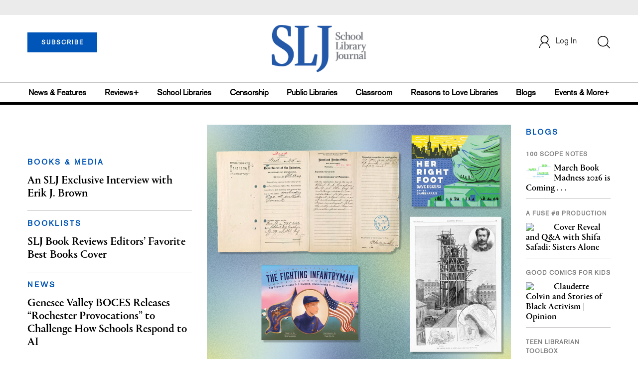

--- FILE ---
content_type: text/html;charset=UTF-8
request_url: https://www.slj.com/?query=Hannigan%2C%20Kate&category=article
body_size: 278993
content:


<!DOCTYPE html PUBLIC "-//W3C//DTD XHTML 1.0 Transitional//EN" "http://www.w3.org/TR/xhtml1/DTD/xhtml1-transitional.dtd">
<html xmlns="http://www.w3.org/1999/xhtml">
<head>
<!-- jQuery library -->
<script src="https://ajax.googleapis.com/ajax/libs/jquery/3.3.1/jquery.min.js"></script>
<script src="https://cdnjs.cloudflare.com/ajax/libs/jquery-cookie/1.4.1/jquery.cookie.min.js"></script>


<script src="//cdn.blueconic.net/mediasource.js"></script>

<title>School Library Journal</title>
<meta name="keywords" content="Library Journal Junior Library Guild, jlg, library, librarian, books, collection development, reading categories, reading levels." />

<meta http-equiv="Content-Type" content="text/html; charset=utf-8" />
<meta name="viewport" content="width=device-width, initial-scale=1.0, maximum-scale=1.0, user-scalable=no">

<!-- Latest compiled and minified CSS -->
<link rel="stylesheet" type="text/css" href="/webfiles/1768454775898/css/bootstrap3.3.7.min.css"/>
<!-- <link rel="stylesheet" href="https://maxcdn.bootstrapcdn.com/bootstrap/3.3.7/css/bootstrap.min.css"> -->

<!-- Jquery pluging for Pagination -->
<script src="/webfiles/1768454775898/js/jquery.simplePagination.js" type="text/javascript"></script>
<!-- <script type="text/javascript" src="path_to/jquery.simplePagination.js"></script> -->

<!-- Latest compiled JavaScript -->
<script src="/webfiles/1768454775898/js/bootstrap3.3.7.min.js" type="text/javascript"></script>
<!-- <script src="https://maxcdn.bootstrapcdn.com/bootstrap/3.3.7/js/bootstrap.min.js"></script> -->

<!-- ReCAPTCHA plugin -->
<script src='https://www.google.com/recaptcha/api.js'></script>

<!-- fa fa Icons -->
<!-- <link rel="stylesheet" href="https://cdnjs.cloudflare.com/ajax/libs/font-awesome/4.7.0/css/font-awesome.min.css"> -->

<link href='https://fonts.googleapis.com/css?family=Open+Sans:400,300,600,700' rel='stylesheet' type='text/css'>
<link href='https://fonts.googleapis.com/css?family=Montserrat:400,700' rel='stylesheet' type='text/css'>

<link href="/webfiles/1768454775898/images/SLJ_16px.png" rel="Shortcut Icon" type="image/x-icon" />

<!-- <link rel="stylesheet" type="text/css" href="/webfiles/1768454775898/css/header.css"/> -->
<link rel="stylesheet" type="text/css" href="/webfiles/1768454775898/css/font-awesome.css"/>
<link rel="stylesheet" type="text/css" href="/webfiles/1768454775898/css/style.css"/>
<link rel="stylesheet" type="text/css" href="/webfiles/1768454775898/css/subscription.css"/>

<link rel="canonical" href="https://www.slj.com/?query=Hannigan%2C%20Kate&category=article"/>

<script>
function myFunction() {
    var x = document.getElementById("myTopnav");
    if (x.className === "topnav") {
        x.className += " responsive";
    } else {
        x.className = "topnav";
    }
}
</script>
<script type="text/javascript">
    var analyticsFileTypes = [''];
    var analyticsSnippet = 'enabled';
    var analyticsEventTracking = 'enabled';
</script>

<!-- Global site tag (gtag.js) - Google Analytics UAT Site -->


<!-- Google Tag Manager -->
<script>(function(w,d,s,l,i){w[l]=w[l]||[];w[l].push({'gtm.start':
new Date().getTime(),event:'gtm.js'});var f=d.getElementsByTagName(s)[0],
j=d.createElement(s),dl=l!='dataLayer'?'&l='+l:'';j.async=true;j.src=
'https://www.googletagmanager.com/gtm.js?id='+i+dl;f.parentNode.insertBefore(j,f);
})(window,document,'script','dataLayer','GTM-TP3ZCWW');</script>
<!-- End Google Tag Manager -->





<script type="text/javascript">
function divSwap(div1,div2)
{
   d1 = document.getElementById(div1);
   d2 = document.getElementById(div2);
   if( d2.style.display == "none" )
   {
      d1.style.display = "none";
      d2.style.display = "block";
   }
   else
   {
      d1.style.display = "block";
      d2.style.display = "none";
   }
}
</script>

<script async="async" src="https://www.googletagservices.com/tag/js/gpt.js">
</script>

<script type='text/javascript'>
var googletag = googletag || {};
googletag.cmd = googletag.cmd || [];
</script>

<script type='text/javascript'>

   var networkCode = 3245306;
   var adUnit = 'slj';
   var slotName = "/" + networkCode + "/" + adUnit;
   var pid = 'sljhome';
   var pgtype = 'homepage';
   var theme = 'homepage';
   function breakpointval(){
       var width = window.innerWidth;
       if(width<768){
           return "mobile";
       }else if(width<993){
           return "tablet";
       }else if(width>992){
           return "desktop";
       }
   }
   function customerName(){
    if ($.cookie('customerToken') != undefined) {
        var customerDetails = JSON.parse($.cookie('customerData'));
        return customerDetails.firstname;
    }
   }
   var breakpoint = breakpointval();
   var loggedin =(customerName())?"yes":"no";
 googletag.cmd.push(function() {
  var topMapping = googletag.sizeMapping().
      addSize([768, 0], [728, 90]).
      addSize([0, 0], [300, 50]).
      build();
  var hpmid1Mapping = googletag.sizeMapping().
      addSize([993, 0], [300, 250]).
      addSize([768, 0], [728, 90]).
      addSize([0, 0], [300, 250]).
      build();
  var hpmid2Mapping = googletag.sizeMapping().
      addSize([768, 0], [728, 90]).
      addSize([0, 0], [300, 250]).
      build();
  googletag.defineSlot(slotName, [[728, 90], [300, 50]], 'header_tag_desktop')
   .defineSizeMapping(topMapping)
   .addService(googletag.pubads())
   .setTargeting("pos", "top");
  googletag.defineSlot(slotName, [[300, 250], [728, 90]], 'homepage1')
   .defineSizeMapping(hpmid1Mapping)
   .addService(googletag.pubads())
   .setTargeting("pos", "mid1");
  googletag.defineSlot(slotName, [[728, 90], [300, 250]], 'homepage2')
   .defineSizeMapping(hpmid2Mapping)
   .addService(googletag.pubads())
   .setTargeting("pos", "mid2");
  googletag.defineSlot(slotName, [[728, 90], [300, 250]], 'homepage3')
   .defineSizeMapping(hpmid2Mapping)
   .addService(googletag.pubads())
   .setTargeting("pos", "mid3");
  googletag.defineSlot(slotName, [1, 1], 'SLJ_Spotible1_1x1')
   .addService(googletag.pubads())
   .setTargeting("pos", "spotible");
  googletag.defineSlot(slotName, [1, 1], 'SLJ_Video_1x1')
   .addService(googletag.pubads())
   .setTargeting("pos", "video");
    googletag.pubads().setTargeting("pid",pid);
    googletag.pubads().setTargeting("pgtype",pgtype);
    googletag.pubads().setTargeting("theme",theme);
    googletag.pubads().setTargeting("breakpoint",breakpoint);
    googletag.pubads().setTargeting("loggedin",loggedin);
    googletag.pubads().enableSingleRequest();
    googletag.pubads().collapseEmptyDivs();
    googletag.enableServices();
   });
</script>



<script>
function userName() {
    if ($.cookie('customerToken') != undefined) {
        var customerDetails = JSON.parse($.cookie('customerData'));
        if(customerDetails.firstname == "SLJ")
            return "Free User";
        else
            return "loggedin"
    }
   }
var usertyp =(userName())?userName():"NotLogged";

window.dataLayer = window.dataLayer || [];
window.dataLayer.push({
    'dimensions':{

      'category': theme,  
      'user type': usertyp
    }
});
</script>

<script>/*<![CDATA[*/(function(w,a,b,d,s){w[a]=w[a]||{};w[a][b]=w[a][b]||{q:[],track:function(r,e,t){this.q.push({r:r,e:e,t:t||+new Date});}};var e=d.createElement(s);var f=d.getElementsByTagName(s)[0];e.async=1;e.src='//mediasource.actonservice.com/cdnr/63/acton/bn/tracker/10574';f.parentNode.insertBefore(e,f);})(window,'ActOn','Beacon',document,'script');ActOn.Beacon.track();/*]]>*/</script>

<meta name="google-site-verification" content="tqW_a-Uf62lt7hVHkzQDyETpyAJnmQKrT4m5u7cddrU" />
<meta name="facebook-domain-verification" content="eeune7mml57to1645rwmo1rxha7zl0" />

</head>

<body>
<!-- Google Tag Manager (noscript) -->
<noscript><iframe src="https://www.googletagmanager.com/ns.html?id=GTM-TP3ZCWW"
height="0" width="0" style="display:none;visibility:hidden"></iframe></noscript>
<!-- End Google Tag Manager (noscript) -->

	<div class="col-md-12 pl_0 pr_0">

    <a name="top"></a>
		<div id="advertisement" class="advertisement adv-top bg-gray col-md-12 col-sm-12 col-xs-12 float-left hidden-print">
			<div id="header_tag_desktop">
                <script type='text/javascript'>
                    googletag.cmd.push(function() { googletag.display('header_tag_desktop'); });
                </script>

			</div>
		</div>
<!-- new header design in desktop view -->
<script type="text/javascript" id="hs-script-loader" async defer src="//js.hs-scripts.com/20468848.js?businessUnitId=341631"></script>
<script defer="" src="https://cdnjs.cloudflare.com/ajax/libs/imask/3.4.0/imask.min.js"></script>
<script src="/webfiles/1768454775898/js/header.js" type="text/javascript"></script>
<!-- IP Popup Start -->
<div class="modal fade" id="myModal" data-keyboard="false" tabindex="-1" role="dialog" aria-labelledby="exampleModalCenterTitle" aria-hidden="true">
  <div class="modal-dialog modal-dialog-centered" role="document">
    <div class="ip-met-pop-cont modal-content">
      <div class="modal-body">
        <button onclick="closeClick()" type="button" class="close" data-dismiss="modal" aria-label="Close">
          <span style="font-size:25px;" aria-hidden="true">&times;</span>
        </button>
        <h3 class="ip-met-pop-h3"></h3>
        <div class="ip-met-pop-anc-link-cont">
          <button onclick="loginClick()" type="button" class="ip-met-pop-anc-link">Login</button>
          <button onclick="closeClick()" type="button" class="ip-met-pop-anc-link" data-dismiss="modal">No thanks, take me to the website.</button>
        </div>
     </div>
    </div>
  </div>
</div>
<!-- IP Popup End -->

<!-- Login Access Popup Start -->
<div class="modal fade" id="loginConfirmModal" tabindex="-1" role="dialog" data-keyboard="false" aria-labelledby="exampleModalCenterTitle" aria-hidden="true">
  <div class="modal-dialog modal-dialog-centered" role="document">
    <div class="login-met-pop-cont modal-content">
      <div class="modal-body">
        <button onclick="procedToLoginClose()" type="button" class="close" data-dismiss="modal" aria-label="Close">
          <span style="font-size:25px;" aria-hidden="true">&times;</span>
        </button>
        <h3 class="login-met-pop-h3-header">You have exceeded your limit for simultaneous device logins.</h3>
        <h3 class="login-met-pop-h3">Your current subscription allows you to be actively logged in on up to three (3) devices simultaneously. Click on continue below to log out of other sessions and log in on this device.</h3>
        <div class="ip-met-pop-anc-link-cont">
          <button id="proced-to-login" type="button" class="ip-met-pop-anc-link" onclick="procedToLoginClick()" data-dismiss="modal">Continue</button>
          <button type="button" class="ip-met-pop-anc-link" data-dismiss="modal" onclick="procedToLoginClose()">Cancel</button>
        </div>
     </div>
    </div>
  </div>
</div>
<!-- Login Access Popup End -->

<!-- Gift Subscription Popup Start -->
<div class="modal fade" id="myGiftModal" tabindex="-1" role="dialog" data-keyboard="false" aria-labelledby="exampleModalCenterTitle" aria-hidden="true">
  <div class="modal-dialog modal-dialog-centered" role="document">
    <div class="gift-met-pop-cont modal-content">
      <div class="modal-body">
        <button onclick="giftPopupCloseClick()" type="button" class="close" data-dismiss="modal" aria-label="Close">
          <span style="font-size:25px;" aria-hidden="true">&times;</span>
        </button>
        <h3 id="gift-met-pop-h3" class="gift-met-pop-h3"></h3>
        <div class="gift-met-pop-anc-link-cont">
          <button onclick="giftPopupOKClick()" type="button" class="gift-met-pop-anc-link">OK</button>
        </div>
        <div class="display-none" id="gift-loader-space"><i class="fa fa-spinner fa-spin red" style="font-size:38px;margin-left: 45%;"></i></div>
     </div>
    </div>
  </div>
</div>
<!-- Gift Subscription Popup End -->

<div id="header" class="header container-fluid col-md-12 col-sm-12 col-xs-12 float-left pl_0 pr_0 hidden-xs">
    <div id="header-banner-multi-sub" class="header-banner-multi-sub"></div>
    <nav class="navbar navbar-default container mb_0">
      <div class="col-md-12 col-sm-12 col-xs-12 p_0">
        <div class="navbar-header col-md-3 col-sm-3 col-xs-12 mb_15 p_0">
          <a  href="/page/subscribe"><button id="subscribe-btn" class="btn btn-subscribe btn-blue navbar-btn subscribe-btn-size" style="width:140px;">SUBSCRIBE</button><a>
         <div id="open-url-btn" class="topic-type mb_10" style="display:none; margin-top:40px">
               <a id="digitized" class="theme-link fs_13" style="cursor: pointer">ACCESS DIGITIZED EDITION</a>
          </div>
          <div id="emags_link" class="topic-type mb_10" style="display:none; margin-top:40px">
              <a id="emags_link_click" class="theme-link fs_13" style="cursor: pointer">ACCESS DIGITIZED EDITION</a>
          </div>

	</div>
        <div class="col-md-6 col-sm-6 col-xs-12 text-align-center">
          <a id="homeId" onclick="readUrlCategory('home','homeId','home')";>
            <img class="LJ-image pointer" src="/webfiles/1768454775898/images/SLJ-Logo.jpg" alt="L J image"/>
          </a>
        </div>
        <ul class="nav navbar-nav navbar-right col-md-3 col-sm-3 col-xs-12 mt_20">
          <!-- <li class="pull-right mt_5 tab-mt-20">
            <a class="tab-no-padding" href="/page/shopping-cart-page">
              <div id="cart">
                <img class="tab-w20" src="/webfiles/1768454775898/images/shopping-cart.png"/>
              </div>
              <span id="itemCount">0</span>
            </a>
          </li> -->
          <li class="pull-right mt_20 ml_30 search-bar">
            <a href="" class="search-icon p_0 tab-ml-10" data-toggle="collapse">
              <img id="btn" class="tab-w20" src="/webfiles/1768454775898/images/search.png"/>
              <div id="idd" class="display-none"></div>
            </a>
          </li>
	  <li id="usertempDetail" class="pull-right mt_20 ellipsis-user-name dropdown-hover display-none">
            <div class="usertempDetail pointer ml_20 tab-no-margin fs_16 tab-fs-14 customer-id">Free Access Account</div>
              <!-- After logged in user account nav popup-->
              <ul id="account-popup" class="dropdown-menu account-nav border-none">

                <li><a class="mb_10 mt_10 pointer" onclick="deleteAllCookies('/page/home')">Logout</a></li>
              </ul>
          </li>
          <li id="userDetail" class="pull-right mt_20 ellipsis-user-name dropdown">
            <div id="mydiv" class="userDetail pointer ml_20 tab-no-margin fs_16 tab-fs-14">
              
            </div>
              <!-- After logged in user account nav popup-->
              <ul id="account-popup" class="dropdown-menu account-nav border-none">
                <li><a class="mb_10 mt_10" href="/page/account-dashboard?id=ms" id="ms">My Subscriptions</a></li>
                <!-- <li><a class="mb_10 mt_10"href="/page/account-dashboard?id=ml" id="ml">My Library</a></li> -->
                <li><a class="mb_10 mt_10" href="/page/account-dashboard?id=mz" id="mz">My Library</a></li>
                <!-- <li><a class="mb_10 mt_10" href="#">My Saved Articles</a></li> -->
                <li><a class="mb_10 mt_10" href="/page/account-dashboard?id=mp" id="mp">My Profile</a></li>
                <li><a class="mb_10 mt_10" href="/page/account-dashboard?id=mi" id="mi_header" style="display: none !important">Manage Institution</a></li>
                <li><a class="mb_10 mt_10 pointer" onclick="deleteAllCookies('/page/home')">Logout</a></li>
              </ul> <!-- End After logged in user account nav popup -->

              <!-- Before log in user account nav popup -->
							<ul id="reg-popup" class="dropdown-menu dropdown-menu-login pb_20" role="menu">
		            <li>
									<div class="registration">
									    <div class="col-md-12 col-xs-12 p_0">
									      <form class="registration-form" id="login-form1" method="post" data-toggle="validator">

									        <div class="col-md-12 text-align-center pl_0 pr_0 pt_0">
									          <div class="highlight error-color display-none" id="login-error1">Invalid email or password. Try again.</div>
									        </div>

									        <div class="col-md-12 form-group required mb_0 pl_20 pr_20">
									          <label class="control-label">Email</label>
									          <input class="" type="email" id="loginEmail1" name="loginEmail" placeholder="Email" required>
									        </div>

									        <div class="col-md-12 form-group required mb_0 pl_20 pr_20">
									          <label class="control-label">Password</label>
									          <input type="password" id="loginPassword1" name="loginPassword" placeholder="Password" required>
									        </div>

                          <div class="col-md-12 form-group required mb_0 pl_20 pr_20 text-align-center" id="headerDropdownLoginLoader">

                          </div>

									        <div class="col-md-12 text-align-center pl_20 pr_20">
									          Forgot <a class="border-bottom-red text-decoration-none" href="/page/forgot-pass">password</a>?
									        </div>

									        <div class="col-md-12 align-center pl_20 pr_20">
									          <button type="submit" class="btn btn-default-red bold akzidenz-grotesk-regular" id="headerDropdownLoginButton">LOG IN</button>
									        </div>

													<div class="col-md-12 text-align-center align-center pl_20 pr_20 pb_0 fs_13">
									          Don't have a School Library Journal Account?
									        </div>

									        <div class="col-md-12 text-align-center align-center pl_20 pr_20 pt_0">
									          <a class="border-bottom-red text-decoration-none" href="/page/register">Register Now</a>
									        </div>

									      </form>
									    </div>
									  </div>
								</li>
		          </ul>
              <!-- End Before log in user account nav popup -->
          </li>
        </ul>
      </div><!-- end col-md-12 col-sm-12 col-xs-12 -->
    </nav>

		<div class="hr_division_grey_light mb_0"></div>
		  <div class="topic-navigation">
		    <nav class="navbar-default mb_0 container">
		      <ul class="nav navbar-nav full-width pull-left header-section">
		        <li class="pl_0">
		          <a id="newsId" class="pl_0" onclick="readUrlCategory('newsfeatures','newsId','News & Features')";>News & Features</a>
		        </li>
		        <li>
		          <a id="reviewsId" onclick="readUrlCategory('reviews','reviewsId','Reviews')";>Reviews+</a>
		        </li>
		        <li>
		          <a id="schoolLibrariesId" onclick="readUrlCategory('schoollibraries','schoolLibrariesId','School Libraries')";>School Libraries</a>
		        </li>
			<li>
		          <a id="censorshipId" onclick="readUrlCategory('censorship','censorshipId','Censorship')";>Censorship</a>
		        </li>
		        <li>
		          <a id="publicLibrariesId" onclick="readUrlCategory('publiclibraries','publicLibrariesId','Public Libraries')";>Public Libraries</a>
		        </li>
            <li>
           	<a id="ClassroomId" onclick="readUrlCategory('classroom','ClassroomId','Classroom')";>Classroom</a>
            </li>

            <li>
              <a id="ReasonstoLoveLibraries" onclick="readUrlCategory('reasonstolovelibraries','ReasonstoLoveLibraries','Reasons to Love Libraries')";>Reasons to Love Libraries</a>
		        </li>

		        <li>
		          <a id="blogId" onclick="readUrlCategory('blogs','blogId','blogs')";>Blogs</a>
              <!--
                <ul class="dropdownlist blog-dropdownlist">
                </ul>
              -->
				<ul class="dropdownlist blog-dropdownlist">
             			    <li><a href="http://100scopenotes.com/" target="_blank">100 Scope Notes</a></li>
        		            <li><a href="http://blogs.slj.com/afuse8production/" target="_blank">A Fuse #8 Production</a></li>
          		            <li><a href="http://blogs.slj.com/goodcomicsforkids/" target="_blank">Good Comics for Kids</a></li>
                		    <li><a href="http://blogs.slj.com/heavymedal/" target="_blank">Heavy Medal: A Mock Newbery Blog</a></li>
                 		    <li><a href="http://blogs.slj.com/neverendingsearch/" target="_blank">Neverending Search</a></li>
                         <li><a href="http://pearlsandrubys.slj.com/" target="_blank">Pearl's & Ruby's</a></li>
                        <li><a href="https://politicsinpractice.slj.com/" target="_blank">Politics in Practice</a></li>
                		    <li><a href="http://www.teenlibrariantoolbox.com/" target="_blank">Teen Librarian Toolbox</a></li>
                 		    <li><a href="http://www.theclassroombookshelf.com/" target="_blank">The Classroom Bookshelf</a></li>
                    		    <li><a href="http://blogs.slj.com/theyarn/" target="_blank">The Yarn</a></li>

                    		    
		                </ul>

		        </li>
		        <li class="pr_0">
		          <a id="moreId" class="pr_0">Events & More+</a>
              <ul class="dropdownlist">
                <li><a id="eventId" onclick="readUrlCategory('events','eventId','Events')" ;>Events</a></li>
                <li><a id="onlineCourseId" onclick="readUrlCategory('events?eventtype=eventHome','onlineCourseId','OnlineCourse')" ;>Online Courses</a></li>
                <li><a id="opinionID" onclick="readUrlCategory('opinion','opinionID','Opinion')";>Opinion</a></li>
                <li><a id="graphicNovelsId" onclick="readUrlCategory('graphicnovels','graphicNovelsId','Graphic Novels')";>Graphic Novels</a></li>
                <li><a id="technologyId" onclick="readUrlCategory('technology','technologyId','Technology')";>Technology</a></li>
                <li><a id="PeopleId" onclick="readUrlCategory('people','PeopleId','People')";>People</a></li>
                <li><a id="researchId" onclick="readUrlCategory('research','researchId','Research')";>Research</a></li>
                <li><a id="covid19Id" onclick="readUrlCategory('covid-19','covid19Id','covid-19')";>COVID-19</a></li>
		            <li><a href="http://jobs.libraryjournal.com/" target="_blank">Job Zone</a></li>
                <li><a id="DiversityId" onclick="readUrlCategory('diversity','DiversityId','Diversity')";>Diversity</a></li>
              </ul>
		        </li>
		      </ul>
		    </nav>
		  </div>
		<div class="hr_division mt_0 mb_0"></div>
    <form method="get" action="https://www.slj.com/search" class="collapse search-form full-width">
      <div class="container-fluid p_0">
        <div class="p_0 search-bar-container col-md-12 col-sm-12">
          <div id="imaginary_container" class="col-md-offset-2 col-md-8 col-sm-12 mt_30">
            <div class="input-group stylish-input-group input-append">
                <input type="text" name="query" class="form-control search-box"  placeholder="Search" >
                <span class="input-group-addon">
                    <button type="submit">
                        <span class="glyphicon glyphicon-search"></span>
                    </button>
                </span>
            </div>
          </div>
        </div>
      </div>
    </form>
</div>

<!-- new header design in mobile view -->
<div id="header-mobile" class="header container-fluid col-md-12 col-sm-12 col-xs-12 float-left visible-xs">
	<nav class="navbar navbar-default container mb_0">
	    <!-- Brand and toggle get grouped for better mobile display -->
	    <div class="container">
	        <div class="navbar-header">
            <a id="sub-btn-mobi" href="/page/subscribe"><button class="btn btn-subscribe btn-blue navbar-btn float-left">SUBSCRIBE</button></a>
	            <button id="ChangeToggle" type="button" class="navbar-toggle" data-toggle="collapse" data-target="#navbarCollapse">
									<img id="navbar-hamburger" class="lines pt_0" src="/webfiles/1768454775898/images/menu.png"/>
					        <img id="navbar-close" class="cross pt_0 hidden" src="/webfiles/1768454775898/images/cross.png"/>
	            </button>
							<a id="mobileHomeId" onclick="readUrlCategory('home','mobileHomeId','home')";>
		            <img class="LJ-image pointer" src="/webfiles/1768454775898/images/mob_SLJ.png" alt="L J image"/>
		          </a>
							<a href="#" class="p_0 pull-right" data-toggle="collapse" data-target=".login-user">
                <img class="userLines" src="/webfiles/1768454775898/images/user.png"/>
              </a>
              <div class="collapse login-user">
                <div id="userDetail" class="mt_20 mb_20 dropdown">
                  <div class="userDetail pointer ml_15 mb_10">
                    <a href="/page/login" class="p_0 fs_16 dropdown-toggle" role="button" aria-expanded="false">Log In</a>
                  </div>
                  <!-- After logged in user account nav popup-->
                  <div class="display-none" id="mobileViewAccountList">
                    <ul class="display-none nav navbar-nav full-width pull-left no-margin">
                      <li><a href="/page/account-dashboard?id=ms" id="ms">My Subscriptions</a></li>
                      <li><a href="/page/account-dashboard?id=ml" id="ml">My Library</a></li>
                      <!-- <li><a href="#">My Saved Articles</a></li> -->
                      <li><a href="/page/account-dashboard?id=mp" id="mp">My Profile</a></li>
                      <li><a href="/page/account-dashboard?id=mi" id="mi" class="display-none">Manage Institutions</a></li>
                      <li><a class="pointer" onclick="deleteAllCookies('/page/home')">Logout</a></li>
                    </ul>
                  </div>
                   <!-- End After logged in user account nav popup -->
                </div>
							</div>
					</div>
	        <!-- Collect the nav links, forms, and other content for toggling -->
	        <div class="collapse navbar-collapse" id="navbarCollapse">
              <form method="get" action="https://www.slj.com/search" class="search-input" id="demo-2">
                <div id="imaginary_container">
                  <div class="input-group stylish-input-group input-append">
                      <input type="text" name="query" class="form-control search-box"  placeholder="Search" >
                      <span class="input-group-addon">
                          <button type="submit">
                              <span class="glyphicon glyphicon-search"></span>
                          </button>
                      </span>
                  </div>
                </div>
              </form>
	            <ul class="nav navbar-nav mt_70">
								<li>
									<a id="mobNewsId" class="bold" onclick="readUrlCategory('newsfeatures','mobNewsId','News & Features')";>News & Features</a>
                  <div class="col-xs-12 mb_10">
                    <div class="col-xs-6 p_0">
                        <p><a href="/section/newsfeatures/advocacy">Advocacy</a></p>
                        <p><a href="/section/newsfeatures/awards">Awards</a></p>
                        <p><a href="/section/newsfeatures/backtoschool">Back to School</a></p>
                        <p><a href="/section/newsfeatures/booklists">Booklists</a></p>
                        <p id="newsMoreToggle">More</p>
                        <ul id="newsMoreToggleUl" class="display-none list-unstyled">
                          <li class="mb_10"><a href="https://www.slj.com/section/newsfeatures/03">0--3</a></li>
                          <li class="mb_10"><a href="https://www.slj.com/section/newsfeatures/35">3--5</a></li>
                          <li class="mb_10"><a href="https://www.slj.com/section/newsfeatures/career">Career</a></li>
                          <li class="mb_10"><a href="https://www.slj.com/section/newsfeatures/censorship">Censorship</a></li>
                          <li class="mb_10"><a href="https://www.slj.com/section/newsfeatures/classroomcurricula">Classroom &amp; Curricula</a></li>
                          <li class="mb_10"><a href="https://www.slj.com/section/newsfeatures/coverstory">Cover Story</a></li>
                          <li class="mb_10"><a href="https://www.slj.com/section/newsfeatures/diversebooks">Diverse Books</a></li>
                          <li class="mb_10"><a href="https://www.slj.com/section/newsfeatures/edtech">Ed Tech</a></li>
                          <li class="mb_10"><a href="https://www.slj.com/section/newsfeatures/elementary">Elementary</a></li>
                        </ul>
                    </div>
                    <div class="col-xs-6 pr_0 pl_10">
                      <p><a href="/section/newsfeatures/booksmedia">Books & Media</a></p>
                      <p><a href="/section/newsfeatures/budgetsfunding">Budgets & Funding</a></p>
                      <p><a href="/section/newsfeatures/computerscience">Computer Science</a></p>
                      <p><a href="/section/newsfeatures/designarchitecture">Design/Architecture</a></p>
                    </div>
                    <div class="hr_division_grey_light"></div>
                  </div>
								</li>
								<li>
									<a id="mobReviewsId" class="bold" onclick="readUrlCategory('reviews','mobReviewsId','Reviews+')";>Reviews+</a>
                  <div class="col-xs-12 mb_10">
                    <div class="col-xs-6 p_0">
                        <p><a href="/section/reviews/authorsillustrators">Authors Illustrators</a></p>
                        <p><a href="/section/reviews/bestof">Best Of</a></p>
                        <p><a href="/section/reviews/booklists">Booklists</a></p>
                        <p><a href="/section/reviews/books">Books</a></p>
                        <p id="reviewMoreToggle">More</p>
                        <ul id="reviewMoreToggleUl" class="display-none list-unstyled">
                          <li class="mb_10"><a href="https://www.slj.com/section/reviews/tech">Tech</a></li>
                        </ul>
                    </div>
                    <div class="col-xs-6 pr_0 pl_10">
                      <p><a href="/section/reviews/collections">Collections</a></p>
                      <p><a href="/section/reviews/media">Media</a></p>
                      <p><a href="/section/reviews/reference">Reference</a></p>
                      <p><a href="/section/reviews/seriesmadesimple">Series Made Simple</a></p>
                    </div>
                    <div class="hr_division_grey_light"></div>
                  </div>
                </li>
								<li>
									<a id="mobTechnologyId" class="bold" onclick="readUrlCategory('technology','mobTechnologyId','Technology')";>Technology</a>
                  <div class="col-xs-12 mb_10">
                    <div class="col-xs-6 p_0">
                        <p><a href="/section/technology/advocacy">Advocacy</a></p>
                        <p><a href="/section/technology/bestof">Best Of</a></p>
                        <p><a href="/section/technology/budgetsfunding">Budgets & Funding</a></p>
                        <p><a href="/section/technology/computerscience">Computer Science</a></p>
                        <p id="technologyMoreToggle">More</p>
                        <ul id="technologyMoreToggleUl" class="display-none list-unstyled">
                          <li class="mb_10"><a href="https://www.slj.com/section/technology/edtech">Ed Tech</a></li>
                          <li class="mb_10"><a href="https://www.slj.com/section/technology/elementary">Elementary</a></li>
                          <li class="mb_10"><a href="https://www.slj.com/section/technology/industrynews">Industry News</a></li>
                          <li class="mb_10"><a href="https://www.slj.com/section/technology/literacy">Literacy</a></li>
                          <li class="mb_10"><a href="https://www.slj.com/section/technology/maker">Maker</a></li>
                          <li class="mb_10"><a href="https://www.slj.com/section/technology/03">0--3</a></li>
                          <li class="mb_10"><a href="https://www.slj.com/section/technology/35">3--5</a></li>
                        </ul>
                    </div>
                    <div class="col-xs-6 pr_0 pl_10">
                      <p><a href="/section/technology/classroomcurricula">Classroom Curricula</a></p>
                      <p><a href="/section/technology/designarchitecture">Design/Architecture</a></p>
                      <p><a href="/section/technology/coverstory">Cover Story</a></p>
                      <p><a href="/section/technology/career">Career</a></p>
                    </div>
                    <div class="hr_division_grey_light"></div>
                  </div>
                </li>
								<li>
									<a id="mobProgramsId" class="bold" onclick="readUrlCategory('schoollibraries','mobProgramsId','School Libraries')";>School Libraries</a>
                  <div class="col-xs-12 mb_10">
                    <div class="col-xs-6 p_0">
                        <p><a href="/section/schoollibraries/advocacy">Advocacy</a></p>
                        <p><a href="/section/schoollibraries/awards">Awards</a></p>
                        <p><a href="/section/schoollibraries/backtoschool">Back to School</a></p>
                        <p><a href="/section/schoollibraries/Booklists">Booklists</a></p>
                        <p id="schoolLibrariesMoreToggle">More</p>
                        <ul id="schoolLibrariesMoreToggleUl" class="display-none list-unstyled">
                          <li class="mb_10"><a href="https://www.slj.com/section/schoollibraries/computerscience">Computer Science</a></li>
                        </ul>
                    </div>
                    <div class="col-xs-6 pr_0 pl_10">
                      <p><a href="/section/schoollibraries/booksmedia">Books & Media</a></p>
                      <p><a href="/section/schoollibraries/budgetsfunding">Budgets & Funding</a></p>
                      <p><a href="/section/schoollibraries/career">Career</a></p>
                      <p><a href="/section/schoollibraries/classroomcurricula">Classroom & Curricula</a></p>
                    </div>
                    <div class="hr_division_grey_light"></div>
                  </div>
                </li>
								<li>
									<a id="mobDesignId" class="bold" onclick="readUrlCategory('publiclibraries','mobDesignId','Public Libraries')";>Public Libraries</a>
                  <div class="col-xs-12 mb_10">
                    <div class="col-xs-6 p_0">
                        <p><a href="/section/publiclibraries/advocacy">Advocacy</a></p>
                        <p><a href="/section/publiclibraries/awards">Awards</a></p>
                        <p><a href="/section/publiclibraries/booksmedia">Books & Media</a></p>
                        <p><a href="/section/publiclibraries/budgetsfunding">Budgets & Funding</a></p>
                        <p id="publicLibrariesMoreToggle">More</p>
                        <ul id="publicLibrariesMoreToggleUl" class="display-none list-unstyled">
                          <li class="mb_10"><a href="https://www.slj.com/section/publiclibraries/diversebooks">Diverse Books</a></li>
                          <li class="mb_10"><a href="https://www.slj.com/section/publiclibraries/elementary">Elementary</a></li>
                          <li class="mb_10"><a href="https://www.slj.com/section/publiclibraries/industrynews">Industry News</a></li>
                          <li class="mb_10"><a href="https://www.slj.com/section/publiclibraries/literacy">Literacy</a></li>
                          <li class="mb_10"><a href="https://www.slj.com/section/publiclibraries/maker">Maker</a></li>
                          <li class="mb_10"><a href="https://www.slj.com/section/publiclibraries/opinion">Opinion</a></li>
                          <li class="mb_10"><a href="https://www.slj.com/section/publiclibraries/opportunities">Opportunities</a></li>
                          <li class="mb_10"><a href="https://www.slj.com/section/publiclibraries/outreach">Outreach</a></li>
                          <li class="mb_10"><a href="https://www.slj.com/section/publiclibraries/privacy">Privacy</a></li>
                          <li class="mb_10"><a href="https://www.slj.com/section/publiclibraries/programsprogramming">Programs &amp; Programming</a></li>
                          <li class="mb_10"><a href="https://www.slj.com/section/publiclibraries/STEM">STEM</a></li>
                          <li class="mb_10"><a href="https://www.slj.com/section/publiclibraries/teens">Teens</a></li>
                          <li class="mb_10"><a href="https://www.slj.com/section/publiclibraries/tweens">Tweens</a></li>
                          <li class="mb_10"><a href="https://www.slj.com/section/publiclibraries/03">0--3</a></li>
                          <li class="mb_10"><a href="https://www.slj.com/section/publiclibraries/35">3--5</a></li>
                        </ul>
                    </div>
                    <div class="col-xs-6 pr_0 pl_10">
                      <p><a href="/section/publiclibraries/buildings">Buildings</a></p>
                      <p><a href="/section/publiclibraries/censorship">Censorship</a></p>
                      <p><a href="/section/publiclibraries/collections">Collections</a></p>
                      <p><a href="/section/publiclibraries/coverstory">Cover Story</a></p>
                    </div>
                    <div class="hr_division_grey_light"></div>
                  </div>
                </li>
								<li>
									<a id="mobLeadershipId" class="bold" onclick="readUrlCategory('agelevel','mobLeadershipId','Age Level')";>Age Level</a>
                  <div class="col-xs-12 mb_10">
                    <div class="col-xs-6 p_0">
                        <p><a href="/section/agelevel/03">0--3</a></p>
                        <p><a href="/section/agelevel/35">3--5</a></p>
                        <p><a href="/section/agelevel/elementary">Elementary</a></p>
                    </div>
                    <div class="col-xs-6 pr_0 pl_10">
                      <p><a href="/section/agelevel/teens">Teens</a></p>
                      <p><a href="/section/agelevel/tweens">Tweens</a></p>
                    </div>
                    <div class="hr_division_grey_light"></div>
                  </div>
                </li>

                <li>
                  <a id="mobDiversityId" class="bold" onclick="readUrlCategory('diversity','mobDiversityId','Diversity')";>Diversity</a>
                  <div class="col-xs-12 mb_10">
                    <div class="col-xs-6 p_0">
                      <p><a href="/section/diversity/booksmedia">Books & Media</a></p>
                      <p><a href="/section/diversity/programsprogramming">Programs & Programming</a></p>
                    </div>
                    <div class="col-xs-6 pr_0 pl_10">
                      <p><a href="/section/diversity/diversebooks">Diverse Books</a></p>
                      <p><a href="/section/diversity/tech">Tech</a></p>
                    </div>
                    <div class="hr_division_grey_light"></div>
                  </div>
                </li>


								<li>
									<a href="/section/blogs" class="bold">Blogs</a>
                  <div class="col-xs-12 mb_10">
                    <div class="col-xs-12 p_0">
			<p><a href="https://100scopenotes.com/" target="_blank">100 Scope Notes</a></p>
                      	<p><a href="https://blogs.slj.com/afuse8production/" target="_blank">A Fuse #8 Production</a></p>
                        <p><a href="https://blogs.slj.com/goodcomicsforkids/" target="_blank">Good Comics for Kids</a></p>
                        <p><a href="https://blogs.slj.com/heavymedal/" target="_blank">Heavy Medal: A Mock Newbery Blog</a></p>
                        <p><a href="https://blogs.slj.com/neverendingsearch/" target="_blank">Neverending Search</a></p>
                        <p><a href="https://politicsinpractice.slj.com/" target="_blank">Politics in Practice</a></p>
                        <p><a href="https://www.teenlibrariantoolbox.com/" target="_blank">Teen Librarian Toolbox</a></p>
                        <p><a href="https://www.theclassroombookshelf.com/" target="_blank">The Classroom Bookshelf</a></p>
                        <p><a href="https://blogs.slj.com/theyarn/" target="_blank">The Yarn</a></p>
                        
                    </div>
                    <div class="hr_division_grey_light"></div>
                  </div>
                </li>
								<li class="pr_0">
									<a id="mobMoreId" class="bold">More+</a>
                  <div class="col-xs-12 mb_10">
                    <div class="col-xs-6 p_0">
                        <p><a id="mobCovid19Id" onclick="readUrlCategory('covid-19','mobCovid19Id','covid-19')";>COVID-19</a></p>
			                  <p><a id="mobOpinionId" onclick="readUrlCategory('opinion','mobOpinionId','Opinion')";>Opinion</a></p>
                        <p><a id="mobClassroomId" onclick="readUrlCategory('classroom','mobClassroomId','Classroom')";>Classroom</a></p>
			                  <p><a id="mobGraphicNovelId" onclick="readUrlCategory('graphicnovels','mobGraphicNovelId','Graphic Novels')";>Graphic Novels</a></p>
                        <p><a id="mobideasId" onclick="readUrlCategory('ideas','mobideasId','Ideas')";>Ideas</a></p>
                        <p><a id="mobPeopleId" onclick="readUrlCategory('people','mobPeopleId','People')";>People</a></p>
                    </div>
                    <div class="col-xs-6 pr_0 pl_10">
                      <p><a id="mobresearchId" onclick="readUrlCategory('research','mobresearchId','Research')";>Research</a></p>
                      <p><a id="mobeventPDId" onclick="readUrlCategory('events','mobeventPDId','Events')";>Events & PD</a></p>
		       <p><a href="http://jobs.libraryjournal.com/" target="_blank">Job Zone</a></p>
                    </div>
                    <div class="hr_division_grey_light"></div>
                  </div>
								</li>
                <li>
									<a id="mobLearningId" class="bold" onclick="">Learning</a>
                  <div class="col-xs-12 mb_10">
                    <div class="col-xs-6 p_0">
                        <p><a href="/section/events">Live Events</a></p>
                        <p><a href="/section/events">Online Courses</a></p>
                    </div>
                    <div class="col-xs-6 pr_0 pl_10">
                      <p><a href="/section/events">Master Classes</a></p>
                      <p><a href="/section/events">Webcasts</a></p>
                    </div>
                    <div class="hr_division_grey_light"></div>
                  </div>
                </li>
                <!-- <li>
									<a id="mobCommunityId" class="bold" onclick="">Community</a>
                  <div class="col-xs-12 mb_10">
                    <div class="col-xs-6 p_0">
                        <p><a href="">Forums</a></p>
                        <p><a href="">Resources</a></p>
                    </div>
                    <div class="col-xs-6 pr_0">
                      <p><a href="">Member Benefits</a></p>
                    </div>
                    <div class="hr_division_grey_light"></div>
                  </div>
                </li> -->
                <li>
									<a id="mobAboutId" class="bold" href="/page/About-Us">About SLJ</a>
                  <div class="col-xs-12 mb_10">
                    <div class="col-xs-6 p_0">
                        <p><a href="/section/SLJProjects/SLJIndex">SLJ Projects</a></p>
                    </div>
                    <div class="col-xs-6 pr_0 pl_10">
                      <p><a href="/page/Privacy-Policy">Privacy Policy</a></p>
                    </div>
                    <div class="hr_division_grey_light"></div>
                  </div>
                </li>
                <li>
									<a id="mobGetTouchId" class="bold" onclick="">Get in Touch</a>
                  <div class="col-xs-12 mb_10">
                    <div class="col-xs-6 p_0">
                        <p><a href="/page/subscribe">Subscriber Services</a></p>
                    </div>
                    <div class="col-xs-6 pr_0 pl_10">
                      <p><a href="/page/Contact-Us">Contact Us</a></p>
                    </div>
                    <div class="hr_division_grey_light"></div>
                  </div>
                </li>
                <li>
                  <div class="col-xs-12 mb_10 text-align-center bold fs_18">
                    888-282-5852
                  </div>
                </li>
	            </ul>
	        </div>
	    </div>
	</nav>
    <a id="digitized-mobi open-url-btn-mobi" class="theme-link fs_13" style="cursor: pointer; text-align: center; display: none;">ACCESS DIGITIZED EDITION</a>
</div>



<script type="text/javascript">
var btn =   $('#btn');
  var idd = $('#idd');

 if($.cookie('customerData') != undefined){
          var cdata = JSON.parse($.cookie('customerData'));
          var group_id = cdata.group_id;
		
          if(group_id == 4){
                 // $(".btn-subscribe").css("display","none");
              //$('.topic-navigation').css("display","none");
              $("#userDetail").css("display","none");
              $("#usertempDetail").removeClass('display-none');
          }
  }


  btn.click(function() {
     idd.toggle(100, function() {
        // change the button text according to the state of the "#idd"
        if (idd.hasClass('display-none')) {
          btn.attr('src', "/webfiles/1768454775898/images/cross.png");
          $('.search-box').focus();
            idd.removeClass('display-none');
                } else {
          btn.attr('src', "/webfiles/1768454775898/images/search.png");
            idd.addClass('display-none');
         }
      });
    });
  $("#newsMoreToggle").click(function(){
      if($("#newsMoreToggleUl").hasClass('display-none')){
        $("#newsMoreToggleUl").removeClass('display-none');
      } else {
        $("#newsMoreToggleUl").addClass('display-none');
      }
  });
  $("#reviewMoreToggle").click(function(){
      if($("#reviewMoreToggleUl").hasClass('display-none')){
        $("#reviewMoreToggleUl").removeClass('display-none');
      } else {
        $("#reviewMoreToggleUl").addClass('display-none');
      }
  });
  $("#technologyMoreToggle").click(function(){
      if($("#technologyMoreToggleUl").hasClass('display-none')){
        $("#technologyMoreToggleUl").removeClass('display-none');
      } else {
        $("#technologyMoreToggleUl").addClass('display-none');
      }
  });
  $("#schoolLibrariesMoreToggle").click(function(){
      if($("#schoolLibrariesMoreToggleUl").hasClass('display-none')){
        $("#schoolLibrariesMoreToggleUl").removeClass('display-none');
      } else {
        $("#schoolLibrariesMoreToggleUl").addClass('display-none');
      }
  });
  $("#publicLibrariesMoreToggle").click(function(){
      if($("#publicLibrariesMoreToggleUl").hasClass('display-none')){
        $("#publicLibrariesMoreToggleUl").removeClass('display-none');
      } else {
        $("#publicLibrariesMoreToggleUl").addClass('display-none');
      }
  });
  $("#ideasLibrariesMoreToggle").click(function(){
      if($("#ideasLibrariesMoreToggleUl").hasClass('display-none')){
        $("#ideasLibrariesMoreToggleUl").removeClass('display-none');
      } else {
        $("#ideasLibrariesMoreToggleUl").addClass('display-none');
      }
  });
</script>
    <div class="container">


<div class="content pull-left full-width">
  <div class="home-featured-story col-sm-12 col-xs-12 float-right pr_0 tab-pl_0 mob-pl_0">
      <div class="col-md-8 col-sm-8 tab-pl_0 mob-pl_0 mob-pr_0 mb_30" id="top-center-div">
                          <div class="top-story-image-main">
                      <a href=/story/Teaching-Stories-America>
                        <img class="image-full" src="/binaries/content/gallery/Jlibrary/2026/01/2601-stories-of-america-f.jpg" border="0" id="ad_unbordered"/>
                      </a>
                  </div>
                  <div class="top-story-content">
                      <div class="topic-type mb_10">
        <!-- DEBUG: primaryTaxonomy =  -->



                        <a class="theme-link" href="/section/booksmedia">BOOKS & MEDIA</a>
                      </div>
                      <div class="top-story-heading  heading-underline">
                        <a href=/story/Teaching-Stories-America>
                          <h1 class="laptop smart-headline display-inline">Teaching the Stories of America</h1>
                          <h3 class="tablet smart-headline display-inline">Teaching the Stories of America</h3>
                        </a>
                      </div>

                      <!-- Old Sponsored Code Start -->

                      <!-- New Sponsored Code Start -->



                      <!-- New Sponsored Code End -->

                      <div class="full-width pull-left top-center-desc">
                          School librarian Tom Bober created a unit of picture book read-alouds&nbsp;and primary sources for the country’s 250th birthday.
                      </div>

                  </div>
                  <div class="hr_division_grey_light mt_10 mb_10 hidden-md-up"></div>


      </div>

      <div class="col-md-4 col-sm-4 pr_0 tab-pl_0 mob-pl_0" id="top-right-div">


        <!-- DEBUG: primaryTaxonomy = Blogs -->



          <a class="theme-link topic-type mt_0 mb_20 " href="/section/blogs">BLOGS</a>
               <div class="top-story-side-bar">
<div class="blog-type mt_0 mb_10">
    <a class="blog-link" href="https://100scopenotes.com" target="_blank">100 SCOPE NOTES</a>
</div>
                    <div class="top-story-image-sub">

                      


                        <a href="https://100scopenotes.com/2026/01/15/march-book-madness-2026-is-coming/" target="_blank">
                            <img class="image-full" src="https://100scopenotes.com/wp-content/uploads/2019/09/March-Book-Madness.jpg" border="0" id="ad_unbordered"/>
                        </a>
                    </div>
                    <div class="top-story-content top-story-content-right">
                        
                        <div class="top-story-heading-right top-story-heading heading-underline">
                          <a href="https://100scopenotes.com/2026/01/15/march-book-madness-2026-is-coming/" target="_blank">
                              <h3 class="smart-headline display-inline">March Book Madness 2026 is Coming . . .</h3>
                          </a>
                          
                        </div>

                        <!-- Old Sponsored Code Start -->

                        <!-- New Sponsored Code Start -->



                        <!-- New Sponsored Code End -->

                    </div>
                    <div class="hr_division_grey_light mt_10 mb_10"></div>
                    

                </div>
        <!-- DEBUG: primaryTaxonomy = Blogs -->



               <div class="top-story-side-bar">
<div class="blog-type mt_0 mb_10">
    <a class="blog-link" href="https://afuse8production.slj.com/" target="_blank">A FUSE #8 PRODUCTION</a>
</div>
                    <div class="top-story-image-sub">

                      


                        <a href="https://afuse8production.slj.com/2026/01/15/cover-reveal-and-qa-with-shifa-safadi-sisters-alone/" target="_blank">
                            <img class="image-full" src="https://afuse8production.slj.com/wp-content/uploads/2026/01/SistersAlone1.png" border="0" id="ad_unbordered"/>
                        </a>
                    </div>
                    <div class="top-story-content top-story-content-right">
                        
                        <div class="top-story-heading-right top-story-heading heading-underline">
                          <a href="https://afuse8production.slj.com/2026/01/15/cover-reveal-and-qa-with-shifa-safadi-sisters-alone/" target="_blank">
                              <h3 class="smart-headline display-inline">Cover Reveal and Q&A with Shifa Safadi: Sisters Alone</h3>
                          </a>
                          
                        </div>

                        <!-- Old Sponsored Code Start -->

                        <!-- New Sponsored Code Start -->



                        <!-- New Sponsored Code End -->

                    </div>
                    <div class="hr_division_grey_light mt_10 mb_10"></div>
                    

                </div>
        <!-- DEBUG: primaryTaxonomy = Blogs -->



               <div class="top-story-side-bar">
<div class="blog-type mt_0 mb_10">
    <a class="blog-link" href="https://goodcomicsforkids.slj.com/" target="_blank">GOOD COMICS FOR KIDS</a>
</div>
                    <div class="top-story-image-sub">

                      


                        <a href="https://goodcomicsforkids.slj.com/2026/01/14/claudette-colvin-and-stories-of-black-activism-opinion/" target="_blank">
                            <img class="image-full" src="https://goodcomicsforkids.slj.com/wp-content/uploads/2026/01/History-Comics-copy.jpg" border="0" id="ad_unbordered"/>
                        </a>
                    </div>
                    <div class="top-story-content top-story-content-right">
                        
                        <div class="top-story-heading-right top-story-heading heading-underline">
                          <a href="https://goodcomicsforkids.slj.com/2026/01/14/claudette-colvin-and-stories-of-black-activism-opinion/" target="_blank">
                              <h3 class="smart-headline display-inline">Claudette Colvin and Stories of Black Activism | Opinion</h3>
                          </a>
                          
                        </div>

                        <!-- Old Sponsored Code Start -->

                        <!-- New Sponsored Code Start -->



                        <!-- New Sponsored Code End -->

                    </div>
                    <div class="hr_division_grey_light mt_10 mb_10"></div>
                    

                </div>
        <!-- DEBUG: primaryTaxonomy = Blogs -->



               <div class="top-story-side-bar">
<div class="blog-type mt_0 mb_10">
    <a class="blog-link" href="https://teenlibrariantoolbox.com/" target="_blank">TEEN LIBRARIAN TOOLBOX</a>
</div>
                    <div class="top-story-image-sub">

                      


                        <a href="https://teenlibrariantoolbox.com/2026/01/14/audio-review-beth-is-dead-by-katie-bernet/" target="_blank">
                            <img class="image-full" src="https://teenlibrariantoolbox.com/wp-content/uploads/2026/01/beth-is-dead.jpg" border="0" id="ad_unbordered"/>
                        </a>
                    </div>
                    <div class="top-story-content top-story-content-right">
                        
                        <div class="top-story-heading-right top-story-heading heading-underline">
                          <a href="https://teenlibrariantoolbox.com/2026/01/14/audio-review-beth-is-dead-by-katie-bernet/" target="_blank">
                              <h3 class="smart-headline display-inline">Audio Review: BETH IS DEAD by Katie Bernet</h3>
                          </a>
                          
                        </div>

                        <!-- Old Sponsored Code Start -->

                        <!-- New Sponsored Code Start -->



                        <!-- New Sponsored Code End -->

                    </div>
                    

                </div>

           <div class="hr_division_grey_light mt_10 mb_10"></div> 

                              









      </div>
    </div>

    <div class="col-md-3 col-sm-12 col-xs-12 pl_0 pr_0" id="top-left-div">
      <div id="advertisement" class="advertisement adv-top mob_ad_align hidden-print mb_30">
        <div id="homepage1">
                  <script type='text/javascript'>
                      googletag.cmd.push(function() { googletag.display('homepage1'); });
                  </script>

        </div>
      </div>
      <div class="left-side-bar">

                    <div class="top-story-content">

                        <div class="left-side-bar-section">
                          <div class="topic-type mt_0 mb_10">
        <!-- DEBUG: primaryTaxonomy =  -->



                            <a class="theme-link" href="/section/booksmedia">BOOKS & MEDIA</a>
                          </div>
                          <div class="top-story-heading">
                            <a href=/story/an-slj-exclusive-interview-with-erik-j-brown>
                              <h3 class="line-clamp-3 smart-headline display-inline">An SLJ Exclusive Interview with Erik J. Brown</h3>
                            </a>
                          </div>

                          <!-- Old Sponsored Code Start -->
                          <!--  -->

                          <!-- New Sponsored Code Start -->



                          <!-- New Sponsored Code End -->

                        </div>
                        <div class="hr_division_grey_light mt_20 mb_10"></div>
                    </div>






                    <div class="top-story-content">

                        <div class="left-side-bar-section">
                          <div class="topic-type mt_0 mb_10">
        <!-- DEBUG: primaryTaxonomy =  -->



                            <a class="theme-link" href="/section/booklists">BOOKLISTS</a>
                          </div>
                          <div class="top-story-heading">
                            <a href=/story/SLJ-Book-Reviews-Editors-Favorite-Best-Books-Cover>
                              <h3 class="line-clamp-3 smart-headline display-inline">SLJ Book Reviews Editors’ Favorite Best Books Cover</h3>
                            </a>
                          </div>

                          <!-- Old Sponsored Code Start -->
                          <!--  -->

                          <!-- New Sponsored Code Start -->



                          <!-- New Sponsored Code End -->

                        </div>
                        <div class="hr_division_grey_light mt_20 mb_10"></div>
                    </div>






                    <div class="top-story-content">

                        <div class="left-side-bar-section">
                          <div class="topic-type mt_0 mb_10">
        <!-- DEBUG: primaryTaxonomy = News -->



                            <a class="theme-link" href="/section/news">NEWS</a>
                          </div>
                          <div class="top-story-heading">
                            <a href=/story/genesee-valley-boces-releases-rochester-provocations-to-challenge-how-schools-respond-to-ai>
                              <h3 class="line-clamp-3 smart-headline display-inline">Genesee Valley BOCES Releases “Rochester Provocations” to Challenge How Schools Respond to AI</h3>
                            </a>
                          </div>

                          <!-- Old Sponsored Code Start -->
                          <!--  -->

                          <!-- New Sponsored Code Start -->



                          <!-- New Sponsored Code End -->

                        </div>
                        <div class="hr_division_grey_light mt_20 mb_10"></div>
                    </div>






                    <div class="top-story-content">

                        <div class="left-side-bar-section">
                          <div class="topic-type mt_0 mb_10">
        <!-- DEBUG: primaryTaxonomy =  -->



                            <a class="theme-link" href="/section/booklists">BOOKLISTS</a>
                          </div>
                          <div class="top-story-heading">
                            <a href=/story/28-Nonfiction-Gems-Celebrating-Black-History-roundup>
                              <h3 class="line-clamp-3 smart-headline display-inline">28 Nonfiction Gems Celebrating Black History</h3>
                            </a>
                          </div>

                          <!-- Old Sponsored Code Start -->
                          <!--  -->

                          <!-- New Sponsored Code Start -->



                          <!-- New Sponsored Code End -->

                        </div>
                        <div class="hr_division_grey_light mt_20 mb_10"></div>
                    </div>












        <div class="top-story-content mt_10 mb_20">
          <a href="/section/newsfeatures" style="none">
            <span class="more-link">More News & Features</span>
            <i class="fa fa-arrow-right" style="color:red"></i>
          </a>
        </div>
      </div>
    </div>

    <div class="hr_division"></div>

    <div class="review-content float-left hidden-md-down">
      <div class="books_and_review_headline col-md-12 col-sm-12 float-left full-width mt_30 mb_50">BOOKS & REVIEWS</div>
        <div class="col-md-12 col-sm-12 col-xs-12 review-flex">
                    <div class="col-md-4 text-align-center reviewlist-flex">

                            <a href=/story/the-moon-without-stars-tops-holds-list-book-pulse>
                              <img class="review-list-img" src="/binaries/content/gallery/themoonwithoutstars.jpg" onerror="this.src='https://s3.amazonaws.com/ArchiveImages/LegacyReviews/SLJ/defaultcover.jpg'" alt="‘The Moon Without Stars’ Tops Holds Lists | Book Pulse" alt="Story Image"/>
                            </a>

                        <div class="top-story-heading mt_15">
                            <a href=/story/the-moon-without-stars-tops-holds-list-book-pulse>
                                <h3 class="smart-headline text-align-center fs_20">‘The Moon Without Stars’ Tops Holds Lists | Book Pulse</h3>
                            </a>
                        </div>
                    </div>
                    <div class="col-md-4 text-align-center reviewlist-flex">
                               


                            <a href="/page/best-books-2025" target="">
                              <img class="review-list-img" src="/binaries/content/gallery/Jlibrary/2025/12/bestbook25-images/bestbooks25_landing-page/bb25_landingpage_f.jpg" onerror="this.src='https://s3.amazonaws.com/ArchiveImages/LegacyReviews/SLJ/defaultcover.jpg'" alt="Best Books 2025" alt="Story Image"/>
                            </a>

                        <div class="top-story-heading mt_15">
                            <a href="/page/best-books-2025" target="">
                                <h3 class="smart-headline text-align-center fs_20">Best Books 2025</h3>
                            </a>
                        </div>
                    </div>
                    <div class="col-md-4 text-align-center reviewlist-flex">

                            <a href=/story/28-Nonfiction-Gems-Celebrating-Black-History-roundup>
                              <img class="review-list-img" src="/binaries/content/gallery/Jlibrary/2026/01/bhm-montage-flat-scroller-less-frmes-800px.gif" onerror="this.src='https://s3.amazonaws.com/ArchiveImages/LegacyReviews/SLJ/defaultcover.jpg'" alt="28 Nonfiction Gems Celebrating Black History" alt="Story Image"/>
                            </a>

                        <div class="top-story-heading mt_15">
                            <a href=/story/28-Nonfiction-Gems-Celebrating-Black-History-roundup>
                                <h3 class="smart-headline text-align-center fs_20">28 Nonfiction Gems Celebrating Black History</h3>
                            </a>
                        </div>
                    </div>

        </div>
        <div class="text-align-center full-width pull-left mt_40 mb_30">
            <a href="/section/reviews" class="more-anchor">
              <span class="more-link">More Books & Reviews </span>
              <i class="fa fa-arrow-right" style="color:red"></i>
            </a>
          </div>
      </div>
    <div class="review-content col-xs-12 float-left pl_0 pr_0 hidden-md-up">

      <div class="review-headline col-md-12 col-sm-12 float-left full-width mb_25">
        <a href="/section/Reviews%2B">
          <span class="text-align-center fb mb_20" style="letter-spacing:5px;">BOOKS & REVIEWS</span>
          <span class="heading-arrow"><i class="fa fa-arrow-right" style="color:red; font-size:14px;"></i></span>
        </a>
      </div>

        <div class="carousel-development-career full-width pull-left hidden-md-up">
          <div id="reviewCarousel" class="carousel slide" data-ride="carousel">

                  <ol class="carousel-indicators">
                                <li data-target="#reviewCarousel" data-slide-to="0" class="active"></li>
                                <li data-target="#reviewCarousel" data-slide-to="1"></li>
                                <li data-target="#reviewCarousel" data-slide-to="1"></li>
                  </ol>
                  <div class="carousel-inner">



                            <div class="item active">

                                  <div class="text-align-center section-image col-xs-12 pl_20 pr_20">
                                    <a href=/story/the-moon-without-stars-tops-holds-list-book-pulse>
                                      <img class="full-width review-list-img" src="/binaries/content/gallery/themoonwithoutstars.jpg" alt="Story Image"/>
                                    </a>
                                  </div>

                              <div class="top-story-heading mt_15">
                                <a href=/story/the-moon-without-stars-tops-holds-list-book-pulse>
                                  <h3 class="text-align-center">‘The Moon Without Stars’ Tops Holds Lists | Book Pulse</h3>
                                </a>
                              </div>
                            </div>


                            <div class="item ">

                                  <div class="text-align-center section-image col-xs-12 pl_20 pr_20">
                                    <a href="/page/best-books-2025" target="">
                                      <img class="full-width review-list-img" src="/binaries/content/gallery/Jlibrary/2025/12/bestbook25-images/bestbooks25_landing-page/bb25_landingpage_f.jpg" alt="Story Image"/>
                                    </a>
                                  </div>

                              <div class="top-story-heading mt_15">
                                <a href="/page/best-books-2025" target="">
                                  <h3 class="text-align-center">Best Books 2025</h3>
                                </a>
                              </div>
                            </div>

                            <div class="item ">

                                  <div class="text-align-center section-image col-xs-12 pl_20 pr_20">
                                    <a href=/story/28-Nonfiction-Gems-Celebrating-Black-History-roundup>
                                      <img class="full-width review-list-img" src="/binaries/content/gallery/Jlibrary/2026/01/bhm-montage-flat-scroller-less-frmes-800px.gif" alt="Story Image"/>
                                    </a>
                                  </div>

                              <div class="top-story-heading mt_15">
                                <a href=/story/28-Nonfiction-Gems-Celebrating-Black-History-roundup>
                                  <h3 class="text-align-center">28 Nonfiction Gems Celebrating Black History</h3>
                                </a>
                              </div>
                            </div>
                  </div>
            </div>
        </div>

    </div>
    <div class="hr_division mb_0"></div>
                    <div class="col-md-8 float-left hidden-md-down" style="width:100%">
                      <div id="sponsored-text" class="books_and_review_headline col-md-12 col-sm-12 float-left mt_30 mb_50">SPONSORED</div>
                        <div id="sponsored-review" class="col-md-12 col-sm-12 col-xs-12 review-flex">
                          <div class="col-md-4 text-align-center reviewlist-flex">

                                  <a href=/story/crayola-creativity-week-draws-millions-of-participants-slj251223>
                                    <img class="review-list-img sponsored-img" src="/binaries/content/gallery/Jlibrary/slj-special-advertising-sections/slj251223_crayola_1-ccw_2026_logo_350x375.png" onerror="this.src='https://s3.amazonaws.com/ArchiveImages/LegacyReviews/LJ/defaultcover.jpg'" alt="Story Image"/>
                                  </a>
                              
                              <div class="top-story-heading">
                                    <div class="topic-type mt_10 mb_10 pl_10">
                                      <div class="sponsored" style="float: unset !important;width: 90px;margin-left: auto;margin-right: auto;">
                                          SPONSORED
                                      </div>
                                    </div>
                                  <a href=/story/crayola-creativity-week-draws-millions-of-participants-slj251223>
                                      <h3 class="smart-headline text-align-center fs_20">‘Crayola Creativity Week’ Draws Millions of Participants</h3>
                                  </a>
                                  

                              </div>
                          </div>
                          <div class="col-md-4 text-align-center reviewlist-flex">

                                  <a href=/story/behind-the-book-a-chat-with-lauren-sanchez-bezos-slj260105>
                                    <img class="review-list-img sponsored-img" src="/binaries/content/gallery/Jlibrary/slj-special-advertising-sections/slj_january2026_behindthebook_collectivebookstudio_tfwf2_frontcover_400x322.jpg" onerror="this.src='https://s3.amazonaws.com/ArchiveImages/LegacyReviews/LJ/defaultcover.jpg'" alt="Story Image"/>
                                  </a>
                              
                              <div class="top-story-heading">
                                    <div class="topic-type mt_10 mb_10 pl_10">
                                      <div class="sponsored" style="float: unset !important;width: 90px;margin-left: auto;margin-right: auto;">
                                          SPONSORED
                                      </div>
                                    </div>
                                  <a href=/story/behind-the-book-a-chat-with-lauren-sanchez-bezos-slj260105>
                                      <h3 class="smart-headline text-align-center fs_20">Behind the Book: A Chat with Lauren Sánchez Bezos</h3>
                                  </a>
                                  

                              </div>
                          </div>
                          <div class="col-md-4 text-align-center reviewlist-flex">

                                  <a href=/story/astra-books-for-young-readers-celebrates-black-history-slj260105>
                                    <img class="review-list-img sponsored-img" src="/binaries/content/gallery/Jlibrary/slj-special-advertising-sections/slj260101_blackhistory_thishairbelongs_400x488.jpg" onerror="this.src='https://s3.amazonaws.com/ArchiveImages/LegacyReviews/LJ/defaultcover.jpg'" alt="Story Image"/>
                                  </a>
                              
                              <div class="top-story-heading">
                                    <div class="topic-type mt_10 mb_10 pl_10">
                                      <div class="sponsored" style="float: unset !important;width: 90px;margin-left: auto;margin-right: auto;">
                                          SPONSORED
                                      </div>
                                    </div>
                                  <a href=/story/astra-books-for-young-readers-celebrates-black-history-slj260105>
                                      <h3 class="smart-headline text-align-center fs_20">Astra Books for Young Readers Celebrates Black History</h3>
                                  </a>
                                  

                              </div>
                          </div>
                          </div>
                        <div id="sponsored-more" class="full-width text-align-center pull-left mt_40 mb_30">
                          <a href="/section/sponsored" class="more-anchor">
                            <span class="more-link">More Sponsored Content</span>
                            <i class="fa fa-arrow-right" style="color:red"></i>
                          </a>
                        </div>
                  </div>
                <div id="jobWidgetContainer" class="col-md-4 col-xs-12 float-left">

                    <script id="rm_Source" type="text/javascript" src="https://jobs.thejobnetwork.com/Widgets/js/FeaturedJob/TJN.js"></script><script type="text/javascript">var rm_FeaturedJobWidgetId = 4787;
                    </script>
                  </div>
                              

    <div class="review-content col-xs-12 float-left pl_0 pr_0 hidden-md-up">

      <div class="review-headline col-md-12 col-sm-12 float-left full-width mb_25">
        <a href="/section/sponsored">
          <span class="text-align-center fb mb_20" style="letter-spacing:5px;">SPONSORED</span>
          <span class="heading-arrow"><i class="fa fa-arrow-right" style="color:red; font-size:14px;"></i></span>
        </a>
      </div>

        <div class="carousel-development-career full-width pull-left hidden-md-up">
          <div id="reviewCarousel" class="carousel slide" data-ride="carousel">
                  <ol class="carousel-indicators">
                          
                                <li data-target="#reviewCarousel" data-slide-to="0" class="active"></li>
                                
                          
                                <li data-target="#reviewCarousel" data-slide-to=""></li>
                          
                                <li data-target="#reviewCarousel" data-slide-to=""></li>
                  </ol>
                  <div class="carousel-inner">
                            <div class="item active">
                              

                                  <div class="text-align-center section-image col-xs-12 pl_20 pr_20">
                                    <a href=/story/crayola-creativity-week-draws-millions-of-participants-slj251223>
                                      <img class="full-width review-list-img" src="/binaries/content/gallery/Jlibrary/slj-special-advertising-sections/slj251223_crayola_1-ccw_2026_logo_350x375.png" alt="Story Image"/>
                                    </a>
                                  </div>
                              <div class="top-story-heading">
                                <div class="topic-type mt_10 mb_10 pl_10">



  <div class="pull-left sponsored mt_5">
      SPONSORED
  </div>
                                </div>
                                <a href=/story/crayola-creativity-week-draws-millions-of-participants-slj251223>
                                  <h3 class="text-align-center">‘Crayola Creativity Week’ Draws Millions of Participants</h3>
                                </a>
                              </div>
                            </div>
                            <div class="item ">
                              

                                  <div class="text-align-center section-image col-xs-12 pl_20 pr_20">
                                    <a href=/story/behind-the-book-a-chat-with-lauren-sanchez-bezos-slj260105>
                                      <img class="full-width review-list-img" src="/binaries/content/gallery/Jlibrary/slj-special-advertising-sections/slj_january2026_behindthebook_collectivebookstudio_tfwf2_frontcover_400x322.jpg" alt="Story Image"/>
                                    </a>
                                  </div>
                              <div class="top-story-heading">
                                <div class="topic-type mt_10 mb_10 pl_10">



  <div class="pull-left sponsored mt_5">
      SPONSORED
  </div>
                                </div>
                                <a href=/story/behind-the-book-a-chat-with-lauren-sanchez-bezos-slj260105>
                                  <h3 class="text-align-center">Behind the Book: A Chat with Lauren Sánchez Bezos</h3>
                                </a>
                              </div>
                            </div>
                            <div class="item ">
                              

                                  <div class="text-align-center section-image col-xs-12 pl_20 pr_20">
                                    <a href=/story/astra-books-for-young-readers-celebrates-black-history-slj260105>
                                      <img class="full-width review-list-img" src="/binaries/content/gallery/Jlibrary/slj-special-advertising-sections/slj260101_blackhistory_thishairbelongs_400x488.jpg" alt="Story Image"/>
                                    </a>
                                  </div>
                              <div class="top-story-heading">
                                <div class="topic-type mt_10 mb_10 pl_10">



  <div class="pull-left sponsored mt_5">
      SPONSORED
  </div>
                                </div>
                                <a href=/story/astra-books-for-young-readers-celebrates-black-history-slj260105>
                                  <h3 class="text-align-center">Astra Books for Young Readers Celebrates Black History</h3>
                                </a>
                              </div>
                            </div>
                </div>
                
            </div>
        </div>

    </div>
          
    <div class="hr_division mt_10"></div>
  <div class="tabbed-content">
    <div class="review-headline col-md-12 col-sm-12 float-left full-width">
      <h3 class="text-align-center fb fs_21 mt_40 mb_20" style="letter-spacing:5px;">
      EXPLORE SLJ
      </h3>
    </div>

    <div class="col-md-12 col-sm-12 mt_20 mb_30 float-left pl_0 pr_0">

        <div class="navbar-default tabbed-navbar-default fs_16 fb full-width pull-left mb_30" id="myNavbar">
          <ul class="nav navbar-nav col-md-12 col-sm-12 story-nav mb_30">

			<li class="tablinks expTags active pointer" onclick="openTabContent(event, EditorsPicks)"><a>Editors' Picks</a></li>
                  <!---->
                      <li class="tablinks expTags pointer" onclick="openTabContent(event, Research)"><a>Research</a></li>
                  <!---->
                      <li class="tablinks expTags pointer" onclick="openTabContent(event, Classroom___Curricula)"><a>Classroom & Curricula</a></li>
                  <!---->
                      <li class="tablinks expTags pointer" onclick="openTabContent(event, Graphic_Novels)"><a>Graphic Novels</a></li>
                  <!---->
                  <!---->
                      <li class="tablinks expTags pointer" onclick="openTabContent(event, Opinion)"><a>Opinion</a></li>
                  <!--
                      <li class="tablinks expTags pointer" onclick="openTabContent(event, mostpopular)"><a>Most Popular</a></li>
                  -->
          </ul>
        </div>

        <div id="EditorsPicks" class="tabcontent" style="display:block;">

                        <div class="story-section col-md-12 col-sm-11 col-xs-12 pl_0">
                              <div class="explore-image col-md-3 col-sm-3 col-xs-12 pl_0 pr_0">
                                  <a href=com.hippo.library.beans.Article@45abf465>
                                    <img class="image-full" src="/binaries/content/gallery/Jlibrary/2025/07/2507-verdicts/2025-verdicts-nfmidhs-f.jpg" alt="Story Image"/>
                                  </a>
                              </div>

                            <div class="story-detail col-md-9 col-sm-9 col-xs-12" style = "padding-left:30px;">

                                <div class="topic-type mt_0">
        <!-- DEBUG: primaryTaxonomy =  -->



                                  <a class="theme-link" href="/section/booklists">BOOKLISTS</a>
                                </div>
                                  <div class="top-story-heading">
                                    <a href=/story/19-standout-nonfiction-books-for-middle-and-high-school-slj-2025-stars-so-far>
                                      <h3 class="smart-headline">19 Standout Nonfiction Books for Middle and High School | SLJ 2025 Stars So Far</h3>
                                    </a>
                                  </div>

                                <div class="full-width pull-left">

                                    <a class="author expauthor" href = "/author?query=SLJ Reviews">SLJ Reviews</a>,
Jul 07, 2025                                </div>

                                <!-- Old Sponsored Code Start -->

                                <!-- New Sponsored Code Start -->



                                <!-- New Sponsored Code End -->

                                <div class="explore-desc full-width pull-left hidden-md-down">
                                    Our starred middle and high school nonfiction offerings for the first half of 2025 are sure to keep readers engaged and informed.&nbsp;</p>
                                </div>

                                <div class="hr_division_grey_light mt_20 mb_15 hidden-md-up"></div>
                            </div>
                        </div>
                        <div class="story-section col-md-12 col-sm-11 col-xs-12 pl_0">
                              <div class="explore-image col-md-3 col-sm-3 col-xs-12 pl_0 pr_0">
                                  <a href=com.hippo.library.beans.Article@597b52e9>
                                    <img class="image-full" src="/binaries/content/gallery/Jlibrary/2025/07/2025-summerween-f.jpg" alt="Story Image"/>
                                  </a>
                              </div>

                            <div class="story-detail col-md-9 col-sm-9 col-xs-12" style = "padding-left:30px;">

                                <div class="topic-type mt_0">
        <!-- DEBUG: primaryTaxonomy =  -->



                                  <a class="theme-link" href="/section/booklists">BOOKLISTS</a>
                                </div>
                                  <div class="top-story-heading">
                                    <a href=/story/its-summerween-31-titles-to-celebrate-halloween-this-summer>
                                      <h3 class="smart-headline">It's Summerween! 31 Titles to Celebrate Halloween This Summer</h3>
                                    </a>
                                  </div>

                                <div class="full-width pull-left">

                                    <a class="author expauthor" href = "/author?query=SLJ Reviews">SLJ Reviews</a>,
Jul 18, 2025                                </div>

                                <!-- Old Sponsored Code Start -->

                                <!-- New Sponsored Code Start -->



                                <!-- New Sponsored Code End -->

                                <div class="explore-desc full-width pull-left hidden-md-down">
                                    Why should Christmas in July get all the summer holiday glory? This list of Halloween board books and picture&nbsp;books is perfect for those who want to get into the spooky spirit despite the summer heat.</p>

&nbsp;</p>
                                </div>

                                <div class="hr_division_grey_light mt_20 mb_15 hidden-md-up"></div>
                            </div>
                        </div>
                        <div class="story-section col-md-12 col-sm-11 col-xs-12 pl_0">
                              <div class="explore-image col-md-3 col-sm-3 col-xs-12 pl_0 pr_0">
                                  <a href=com.hippo.library.beans.Article@590f4205>
                                    <img class="image-full" src="/binaries/content/gallery/Jlibrary/2025/07/2507-verdicts/2025-verdicts-mg-hilo-f.jpg" alt="Story Image"/>
                                  </a>
                              </div>

                            <div class="story-detail col-md-9 col-sm-9 col-xs-12" style = "padding-left:30px;">

                                <div class="topic-type mt_0">
        <!-- DEBUG: primaryTaxonomy =  -->



                                  <a class="theme-link" href="/section/booklists">BOOKLISTS</a>
                                </div>
                                  <div class="top-story-heading">
                                    <a href=/story/42-stellar-middle-grade-and-hi-lo-titles-slj-2025-stars-so-far>
                                      <h3 class="smart-headline">42 Stellar Middle Grade & Hi-Lo Titles | SLJ 2025 Stars So Far</h3>
                                    </a>
                                  </div>

                                <div class="full-width pull-left">

                                    <a class="author expauthor" href = "/author?query=SLJ Reviews">SLJ Reviews</a>,
Jul 07, 2025                                </div>

                                <!-- Old Sponsored Code Start -->

                                <!-- New Sponsored Code Start -->



                                <!-- New Sponsored Code End -->

                                <div class="explore-desc full-width pull-left hidden-md-down">
                                    From rollicking fantasy to heartbreaking realism, these excellent additions to the middle grade and hi-lo genres will have something for every tween to enjoy.</p>
                                </div>

                                <div class="hr_division_grey_light mt_20 mb_15 hidden-md-up"></div>
                            </div>
                        </div>
                        <div class="story-section col-md-12 col-sm-11 col-xs-12 pl_0">
                              <div class="explore-image col-md-3 col-sm-3 col-xs-12 pl_0 pr_0">
                                  <a href=com.hippo.library.beans.Blog@c3c63939>
                                    <img class="image-full" src="https://goodcomicsforkids.slj.com/wp-content/uploads/2025/07/Extraordinary-Voyages-header.jpg" alt="Story Image"/>
                                  </a>
                              </div>

                            <div class="story-detail col-md-9 col-sm-9 col-xs-12" style = "padding-left:30px;">

                                <div class="topic-type mt_0">
        <!-- DEBUG: primaryTaxonomy = Blogs -->



                                  <a class="theme-link" href="/section/blogs">BLOGS</a>
                                </div>
                                  <div class="top-story-heading">
                                    <a href="https://goodcomicsforkids.slj.com/2025/07/16/papercutz-to-publish-steampunk-adventure-story-news/" target="_blank">
                                      <h3 class="smart-headline">Papercutz to Publish Steampunk Adventure Story | News</h3>
                                    </a>
                                  </div>

                                <div class="full-width pull-left">

                                    <a class="author expauthor" href = "/author?query=Brigid Alverson">Brigid Alverson</a>,
Jul 16, 2025                                </div>

                                <!-- Old Sponsored Code Start -->

                                <!-- New Sponsored Code Start -->



                                <!-- New Sponsored Code End -->

                                <div class="explore-desc full-width pull-left hidden-md-down">
                                    The Extraordinary Visions is a steampunk adventure series inspired by the imaginings of Jules Verne.
                                </div>

                                <div class="hr_division_grey_light mt_20 mb_15 hidden-md-up"></div>
                            </div>
                        </div>

                <div class="text-align-center full-width pull-left mt_30 mb_20">
                  <a href="/section/editors-picks" style="none" class="more-anchor">
                    <span class="more-link">More Editors' Picks</span>
                    <i class="fa fa-arrow-right" style="color:red"></i>
                  </a>
                </div>
        </div>

        <div id="Research" class="tabcontent">
                      <div class="story-section col-md-12 col-sm-11 col-xs-12 pl_0">
                              <div class="explore-image col-md-3 col-sm-3 col-xs-12 pl_0 pr_0">
                                  <a href=/story/spend-it-if-you-can-SLJ-2024-school-library-budget-survey>
                                      <img class="image-full" src="/binaries/content/gallery/Jlibrary/2024/03/2403-spending-survey-featimg-800px.jpg" alt="Story Image"/>
                                  </a>
                              </div>

                          <div class="story-detail col-md-9 col-sm-9 col-xs-12" style = "padding-left:30px;">

                              <div class="topic-type mt_0">
                                <!-- <p></p> -->
        <!-- DEBUG: primaryTaxonomy =  -->



                                <a class="theme-link" href="/section/industrynews">INDUSTRY NEWS</a>
                              </div>

                              <div class="top-story-heading">
                                <a href=/story/spend-it-if-you-can-SLJ-2024-school-library-budget-survey>
                                  <h3 class="smart-headline more-link">Spend It if You Can | SLJ 2024 Budget Survey</h3>
                                </a>
                              </div>

                              <div class="full-width pull-left">
                                <!-- <p> -->

                                  <a class="author expauthor" href = "/author?query=Marlaina Cockcroft">Marlaina Cockcroft</a>,
Apr 04, 2024                                <!-- </p> -->
                              </div>

                              <!-- Old Sponsored Code Start -->

                              <!-- New Sponsored Code Start -->



                              <!-- New Sponsored Code End -->

                              <div class="explore-desc full-width pull-left hidden-md-down">
                                  With budgets mostly flat, book challenges and rising costs pose hurdles for school librarians.</p>

&nbsp;</p>
                              </div>

                              <div class="hr_division_grey_light mt_20 mb_15 hidden-md-up"></div>
                          </div>
                      </div>
                      <div class="story-section col-md-12 col-sm-11 col-xs-12 pl_0">
                              <div class="explore-image col-md-3 col-sm-3 col-xs-12 pl_0 pr_0">
                                  <a href=/story/new-trends-in-transitional-books>
                                      <img class="image-full" src="/binaries/content/gallery/Jlibrary/2024/09/slj2409-transitional_featimg-rev.jpg" alt="Story Image"/>
                                  </a>
                              </div>

                          <div class="story-detail col-md-9 col-sm-9 col-xs-12" style = "padding-left:30px;">

                              <div class="topic-type mt_0">
                                <!-- <p></p> -->
        <!-- DEBUG: primaryTaxonomy =  -->



                                <a class="theme-link" href="/section/elementary">ELEMENTARY</a>
                              </div>

                              <div class="top-story-heading">
                                <a href=/story/new-trends-in-transitional-books>
                                  <h3 class="smart-headline more-link">New Trends in Transitional Books</h3>
                                </a>
                              </div>

                              <div class="full-width pull-left">
                                <!-- <p> -->

                                  <a class="author expauthor" href = "/author?query=Marlaina Cockcroft">Marlaina Cockcroft</a>,
Sep 27, 2024                                <!-- </p> -->
                              </div>

                              <!-- Old Sponsored Code Start -->

                              <!-- New Sponsored Code Start -->



                              <!-- New Sponsored Code End -->

                              <div class="explore-desc full-width pull-left hidden-md-down">
                                  Early chapter books? Easy readers? Whatever you call them, transitional books are key for young students, librarians say.</p>
                              </div>

                              <div class="hr_division_grey_light mt_20 mb_15 hidden-md-up"></div>
                          </div>
                      </div>
                      <div class="story-section col-md-12 col-sm-11 col-xs-12 pl_0">
                              <div class="explore-image col-md-3 col-sm-3 col-xs-12 pl_0 pr_0">
                                  <a href=/story/Sora-Report-digital-Reading-Increases-with-Double-Digit-Growth-in-Comics-and-Graphic-Novels>
                                      <img class="image-full" src="/binaries/content/gallery/sorareport.jpg" alt="Story Image"/>
                                  </a>
                              </div>

                          <div class="story-detail col-md-9 col-sm-9 col-xs-12" style = "padding-left:30px;">

                              <div class="topic-type mt_0">
                                <!-- <p></p> -->
        <!-- DEBUG: primaryTaxonomy =  -->



                                <a class="theme-link" href="/section/industrynews">INDUSTRY NEWS</a>
                              </div>

                              <div class="top-story-heading">
                                <a href=/story/Sora-Report-digital-Reading-Increases-with-Double-Digit-Growth-in-Comics-and-Graphic-Novels>
                                  <h3 class="smart-headline more-link">Sora Report: Digital Reading Increases with Double-Digit Growth in Comics and Graphic Novels</h3>
                                </a>
                              </div>

                              <div class="full-width pull-left">
                                <!-- <p> -->

                                  <a class="author expauthor" href = "/author?query=SLJ Staff">SLJ Staff</a>,
Apr 03, 2024                                <!-- </p> -->
                              </div>

                              <!-- Old Sponsored Code Start -->

                              <!-- New Sponsored Code Start -->



                              <!-- New Sponsored Code End -->

                              <div class="explore-desc full-width pull-left hidden-md-down">
                                  The&nbsp;State of K-12 Digital Reading breaks down the data for the 2022-23 school year, showing the popularity of comics and graphic novels in the digital format plus regional differences in reading habits.</p>
                              </div>

                              <div class="hr_division_grey_light mt_20 mb_15 hidden-md-up"></div>
                          </div>
                      </div>
                      <div class="story-section col-md-12 col-sm-11 col-xs-12 pl_0">
                              <div class="explore-image col-md-3 col-sm-3 col-xs-12 pl_0 pr_0">
                                  <a href=/story/from-a-young-age-children-tune-in-to-audiobooks-slj-survey>
                                      <img class="image-full" src="/binaries/content/gallery/Jlibrary/2023/12/audiosurvey-feat-img-layers-rev.jpg" alt="Story Image"/>
                                  </a>
                              </div>

                          <div class="story-detail col-md-9 col-sm-9 col-xs-12" style = "padding-left:30px;">

                              <div class="topic-type mt_0">
                                <!-- <p></p> -->
        <!-- DEBUG: primaryTaxonomy =  -->



                                <a class="theme-link" href="/section/industrynews">INDUSTRY NEWS</a>
                              </div>

                              <div class="top-story-heading">
                                <a href=/story/from-a-young-age-children-tune-in-to-audiobooks-slj-survey>
                                  <h3 class="smart-headline more-link">From a Young Age, Children Tune in to Audiobooks | Survey</h3>
                                </a>
                              </div>

                              <div class="full-width pull-left">
                                <!-- <p> -->

                                  <a class="author expauthor" href = "/author?query=Marlaina Cockcroft">Marlaina Cockcroft</a>,
Jan 04, 2024                                <!-- </p> -->
                              </div>

                              <!-- Old Sponsored Code Start -->

                              <!-- New Sponsored Code Start -->



                              <!-- New Sponsored Code End -->

                              <div class="explore-desc full-width pull-left hidden-md-down">
                                  Children are eager listeners—of audiobooks, according to a new <em> Library Journal </em> / <em>School Library Journal</em> survey. Libraries are keeping up with the demand as formats evolve.</p>
                              </div>

                              <div class="hr_division_grey_light mt_20 mb_15 hidden-md-up"></div>
                          </div>
                      </div>
                      <div class="story-section col-md-12 col-sm-11 col-xs-12 pl_0">
                              <div class="explore-image col-md-3 col-sm-3 col-xs-12 pl_0 pr_0">
                                  <a href=/story/Nearly-a-Quarter-of-School-Librarians-Have-Experienced-Harassment-Over-Books-SLJ-Censorship-Survey>
                                      <img class="image-full" src="/binaries/content/gallery/Jlibrary/2023/09/slj-cens-survey-23_harassment_800.jpg" alt="Story Image"/>
                                  </a>
                              </div>

                          <div class="story-detail col-md-9 col-sm-9 col-xs-12" style = "padding-left:30px;">

                              <div class="topic-type mt_0">
                                <!-- <p></p> -->
        <!-- DEBUG: primaryTaxonomy =  -->



                                <a class="theme-link" href="/section/censorship">CENSORSHIP</a>
                              </div>

                              <div class="top-story-heading">
                                <a href=/story/Nearly-a-Quarter-of-School-Librarians-Have-Experienced-Harassment-Over-Books-SLJ-Censorship-Survey>
                                  <h3 class="smart-headline more-link">Nearly a Quarter of School Librarians Have Experienced Harassment Over Books | SLJ Censorship Survey</h3>
                                </a>
                              </div>

                              <div class="full-width pull-left">
                                <!-- <p> -->

                                  <a class="author expauthor" href = "/author?query=Kathy Ishizuka">Kathy Ishizuka</a>,
Sep 30, 2023                                <!-- </p> -->
                              </div>

                              <!-- Old Sponsored Code Start -->

                              <!-- New Sponsored Code Start -->



                              <!-- New Sponsored Code End -->

                              <div class="explore-desc full-width pull-left hidden-md-down">
                                  Twenty-four percent of school librarians have been harassed this past year&nbsp;over&nbsp;books or displays in their library. That’s according to a recent <em>SLJ</em> survey, which found the rate even higher among high school librarians, 30 percent of whom have experienced harassment.</p>
                              </div>

                              <div class="hr_division_grey_light mt_20 mb_15 hidden-md-up"></div>
                          </div>
                      </div>
                      <div class="story-section col-md-12 col-sm-11 col-xs-12 pl_0">
                              <div class="explore-image col-md-3 col-sm-3 col-xs-12 pl_0 pr_0">
                                  <a href=/story/Graphic-Novels-Manga-Explode-in-Popularity-Among-Students-SLJ-Survey>
                                      <img class="image-full" src="/binaries/content/gallery/Jlibrary/2023/10/2310-gn-survey-openerart-f.jpg" alt="Story Image"/>
                                  </a>
                              </div>

                          <div class="story-detail col-md-9 col-sm-9 col-xs-12" style = "padding-left:30px;">

                              <div class="topic-type mt_0">
                                <!-- <p></p> -->
        <!-- DEBUG: primaryTaxonomy =  -->



                                <a class="theme-link" href="/section/booksmedia">BOOKS & MEDIA</a>
                              </div>

                              <div class="top-story-heading">
                                <a href=/story/Graphic-Novels-Manga-Explode-in-Popularity-Among-Students-SLJ-Survey>
                                  <h3 class="smart-headline more-link">Graphic Novels, Manga Explode in Popularity Among Students | SLJ Survey</h3>
                                </a>
                              </div>

                              <div class="full-width pull-left">
                                <!-- <p> -->

                                  <a class="author expauthor" href = "/author?query=Marlaina Cockcroft">Marlaina Cockcroft</a>,
Oct 03, 2023                                <!-- </p> -->
                              </div>

                              <!-- Old Sponsored Code Start -->

                              <!-- New Sponsored Code Start -->



                              <!-- New Sponsored Code End -->

                              <div class="explore-desc full-width pull-left hidden-md-down">
                                  If graphic novels are flying off the shelves at your library, that reflects a remarkable trend: The format’s popularity has shot up at over 90 percent of school libraries in the last few years, according to a new <em>SLJ</em> survey.</p>
                              </div>

                              <div class="hr_division_grey_light mt_20 mb_15 hidden-md-up"></div>
                          </div>
                      </div>
                      <div class="story-section col-md-12 col-sm-11 col-xs-12 pl_0">
                              <div class="explore-image col-md-3 col-sm-3 col-xs-12 pl_0 pr_0">
                                  <a href=/story/slj-ncte-launch-survey-to-remake-summer-reading-lists>
                                      <img class="image-full" src="/binaries/content/gallery/Jlibrary/2022/01/slj-ncte-image.jpg" alt="Story Image"/>
                                  </a>
                              </div>

                          <div class="story-detail col-md-9 col-sm-9 col-xs-12" style = "padding-left:30px;">

                              <div class="topic-type mt_0">
                                <!-- <p></p> -->
        <!-- DEBUG: primaryTaxonomy =  -->



                                <a class="theme-link" href="/section/industrynews">INDUSTRY NEWS</a>
                              </div>

                              <div class="top-story-heading">
                                <a href=/story/slj-ncte-launch-survey-to-remake-summer-reading-lists>
                                  <h3 class="smart-headline more-link">SLJ, NCTE Launch Survey to Remake Summer Reading Lists</h3>
                                </a>
                              </div>

                              <div class="full-width pull-left">
                                <!-- <p> -->

                                  <a class="author expauthor" href = "/author?query=SLJ staff">SLJ staff</a>,
Jan 19, 2022                                <!-- </p> -->
                              </div>

                              <!-- Old Sponsored Code Start -->

                              <!-- New Sponsored Code Start -->



                              <!-- New Sponsored Code End -->

                              <div class="explore-desc full-width pull-left hidden-md-down">
                                  Those&nbsp;dreaded summer reading lists. For eons, teachers&nbsp;have been handing out assigned reading, mostly comprised of old&nbsp;“classics.” With&nbsp;this survey,&nbsp;<em>SLJ</em>&nbsp;and NCTE&nbsp;invite teachers and librarians&nbsp;to choose the titles you’d like culled from required reading and those books you would urge students to read instead.</p>
                              </div>

                              <div class="hr_division_grey_light mt_20 mb_15 hidden-md-up"></div>
                          </div>
                      </div>
                      <div class="story-section col-md-12 col-sm-11 col-xs-12 pl_0">
                              <div class="explore-image col-md-3 col-sm-3 col-xs-12 pl_0 pr_0">
                                  <a href=/story/time-to-refresh-the-canon-here-are-our-picks-slj-ncte>
                                      <img class="image-full" src="/binaries/content/gallery/Jlibrary/2022/05/refreshing-reads/feature/refresh-the-canon-logo-feat.jpg" alt="Story Image"/>
                                  </a>
                              </div>

                          <div class="story-detail col-md-9 col-sm-9 col-xs-12" style = "padding-left:30px;">

                              <div class="topic-type mt_0">
                                <!-- <p></p> -->
        <!-- DEBUG: primaryTaxonomy =  -->



                                <a class="theme-link" href="/section/booksmedia">BOOKS & MEDIA</a>
                              </div>

                              <div class="top-story-heading">
                                <a href=/story/time-to-refresh-the-canon-here-are-our-picks-slj-ncte>
                                  <h3 class="smart-headline more-link">Time to Refresh the Canon: Here Are Our Picks</h3>
                                </a>
                              </div>

                              <div class="full-width pull-left">
                                <!-- <p> -->

                                  <a class="author expauthor" href = "/author?query=Shelley Diaz">Shelley Diaz</a>,
May 10, 2022                                <!-- </p> -->
                              </div>

                              <!-- Old Sponsored Code Start -->

                              <!-- New Sponsored Code Start -->



                              <!-- New Sponsored Code End -->

                              <div class="explore-desc full-width pull-left hidden-md-down">
                                  SLJ and NCTE collaborated to create 18 booklists of titles to replace, or use as a companion to, canon "classics."&nbsp;</p>
                              </div>

                              <div class="hr_division_grey_light mt_20 mb_15 hidden-md-up"></div>
                          </div>
                      </div>
                      <div class="story-section col-md-12 col-sm-11 col-xs-12 pl_0">
                              <div class="explore-image col-md-3 col-sm-3 col-xs-12 pl_0 pr_0">
                                  <a href=/story/Under-pressure-insight-into-librarians-Job-Satisfaction-from-LJ-SLJ-survey-school-and-youth-services-libraries>
                                      <img class="image-full" src="/binaries/content/gallery/Jlibrary/2023/02/2302-jobsurvey-feat.jpg" alt="Story Image"/>
                                  </a>
                              </div>

                          <div class="story-detail col-md-9 col-sm-9 col-xs-12" style = "padding-left:30px;">

                              <div class="topic-type mt_0">
                                <!-- <p></p> -->
        <!-- DEBUG: primaryTaxonomy =  -->



                                <a class="theme-link" href="/section/industrynews">INDUSTRY NEWS</a>
                              </div>

                              <div class="top-story-heading">
                                <a href=/story/Under-pressure-insight-into-librarians-Job-Satisfaction-from-LJ-SLJ-survey-school-and-youth-services-libraries>
                                  <h3 class="smart-headline more-link">Under Pressure: Survey Provides Insight into Librarians' Job Satisfaction</h3>
                                </a>
                              </div>

                              <div class="full-width pull-left">
                                <!-- <p> -->

                                  <a class="author expauthor" href = "/author?query=Marlaina Cockcroft">Marlaina Cockcroft</a>,
Feb 21, 2023                                <!-- </p> -->
                              </div>

                              <!-- Old Sponsored Code Start -->

                              <!-- New Sponsored Code Start -->



                              <!-- New Sponsored Code End -->

                              <div class="explore-desc full-width pull-left hidden-md-down">
                                  More librarians find their work challenging, but most still love what they do, the latest&nbsp;LJ/SLJ Survey shows.</p>
                              </div>

                              <div class="hr_division_grey_light mt_20 mb_15 hidden-md-up"></div>
                          </div>
                      </div>
                      <div class="story-section col-md-12 col-sm-11 col-xs-12 pl_0">
                              <div class="explore-image col-md-3 col-sm-3 col-xs-12 pl_0 pr_0">
                                  <a href=/story/censorship-attempts-will-have-a-long-lasting-impact-on-school-library-collections-slj-survey-shows>
                                      <img class="image-full" src="/binaries/content/gallery/Jlibrary/2022/09/challenge-chart-featimg-800px.jpg" alt="Story Image"/>
                                  </a>
                              </div>

                          <div class="story-detail col-md-9 col-sm-9 col-xs-12" style = "padding-left:30px;">

                              <div class="topic-type mt_0">
                                <!-- <p></p> -->
        <!-- DEBUG: primaryTaxonomy =  -->



                                <a class="theme-link" href="/section/censorship">CENSORSHIP</a>
                              </div>

                              <div class="top-story-heading">
                                <a href=/story/censorship-attempts-will-have-a-long-lasting-impact-on-school-library-collections-slj-survey-shows>
                                  <h3 class="smart-headline more-link">Censorship Attempts Will Have a Long-lasting Impact on School Library Collections, SLJ Survey Shows</h3>
                                </a>
                              </div>

                              <div class="full-width pull-left">
                                <!-- <p> -->

                                  <a class="author expauthor" href = "/author?query=Kara Yorio">Kara Yorio</a>,
Sep 08, 2022                                <!-- </p> -->
                              </div>

                              <!-- Old Sponsored Code Start -->

                              <!-- New Sponsored Code Start -->



                              <!-- New Sponsored Code End -->

                              <div class="explore-desc full-width pull-left hidden-md-down">
                                  In the past year, school librarians have faced coordinated, hate-filled censorship campaigns that impact available books and collection development decisions. Here, they share their stories.</p>
                              </div>

                              <div class="hr_division_grey_light mt_20 mb_15 hidden-md-up"></div>
                          </div>
                      </div>

            <div class="text-align-center full-width pull-left">
                    <a href="/section/research" style="none" class="more-anchor">
                      <span class="more-link">More Research </span>
                      <i class="fa fa-arrow-right" style="color:red"></i>
                    </a>
            </div>

       </div>

       <div id="Classroom___Curricula" class="tabcontent">
                        <div class="story-section col-md-12 col-sm-11 col-xs-12 pl_0">
                            <div class="explore-image col-md-3 col-sm-3 col-xs-12 pl_0 pr_0">
                                <a href=/story/11-must-read-spanish-language-middle-grade-ya-and-graphic-novels>
                                    <img class="image-full" src="/binaries/content/gallery/Jlibrary/2025/07/2025jul_span-olderreaders_f.jpg" alt="Story Image"/>
                                </a>
                            </div>

                            <div class="story-detail col-md-9 col-sm-9 col-xs-12" style = "padding-left:30px;">

                                <div class="topic-type mt_0">
                                  <!-- <p></p> -->
        <!-- DEBUG: primaryTaxonomy =  -->



                                  <a class="theme-link" href="/section/booklists">BOOKLISTS</a>
                                </div>

                                <div class="top-story-heading">
                                  <a href=/story/11-must-read-spanish-language-middle-grade-ya-and-graphic-novels>
                                    <h3 class="smart-headline more-link">11 Must-Read Spanish-Language Middle Grade, YA, and Graphic Novels</h3>
                                  </a>
                                </div>

                                <div class="full-width pull-left">

                                    <a class="author expauthor" href = "/author?query=SLJ Reviews">SLJ Reviews</a>,
Jul 15, 2025                                </div>

                                <!-- Old Sponsored Code Start -->

                                <!-- New Sponsored Code Start -->



                                <!-- New Sponsored Code End -->

                                <div class="explore-desc full-width pull-left hidden-md-down">
                                    Finding Spanish-language books for older readers continues to be a challenge, but we’ve curated this list that includes translations of Jason Reynolds and Raina Telgemeier’s popular titles and a Spanish-original YA about an undocumented teen.</p>
                                </div>

                                <div class="hr_division_grey_light mt_20 mb_15 hidden-md-up"></div>
                            </div>
                        </div>
                        <div class="story-section col-md-12 col-sm-11 col-xs-12 pl_0">
                            <div class="explore-image col-md-3 col-sm-3 col-xs-12 pl_0 pr_0">
                                <a href=/story/6-utterly-charming-board-book-titles-slj-2025-stars-so-far>
                                    <img class="image-full" src="/binaries/content/gallery/Jlibrary/2025/07/2507-verdicts/2025-verdicts-boardbks-f.jpg" alt="Story Image"/>
                                </a>
                            </div>

                            <div class="story-detail col-md-9 col-sm-9 col-xs-12" style = "padding-left:30px;">

                                <div class="topic-type mt_0">
                                  <!-- <p></p> -->
        <!-- DEBUG: primaryTaxonomy =  -->



                                  <a class="theme-link" href="/section/booklists">BOOKLISTS</a>
                                </div>

                                <div class="top-story-heading">
                                  <a href=/story/6-utterly-charming-board-book-titles-slj-2025-stars-so-far>
                                    <h3 class="smart-headline more-link">6 Utterly Charming Board Book Titles | SLJ 2025 Stars So Far</h3>
                                  </a>
                                </div>

                                <div class="full-width pull-left">

                                    <a class="author expauthor" href = "/author?query=SLJ Reviews">SLJ Reviews</a>,
Jul 07, 2025                                </div>

                                <!-- Old Sponsored Code Start -->

                                <!-- New Sponsored Code Start -->



                                <!-- New Sponsored Code End -->

                                <div class="explore-desc full-width pull-left hidden-md-down">
                                    These six titles show that good things come in small sturdy packages. Board books, for the pre-literate and newest readers, continue to surprise and delight in equal measure, and fly off the shelves for story hours.</p>
                                </div>

                                <div class="hr_division_grey_light mt_20 mb_15 hidden-md-up"></div>
                            </div>
                        </div>
                        <div class="story-section col-md-12 col-sm-11 col-xs-12 pl_0">
                            <div class="explore-image col-md-3 col-sm-3 col-xs-12 pl_0 pr_0">
                                <a href=/story/65-brilliant-picture-book-titles-slj-2025-stars-so-far>
                                    <img class="image-full" src="/binaries/content/gallery/Jlibrary/2025/07/2507-verdicts/2025-verdicts-picturebks-f.jpg" alt="Story Image"/>
                                </a>
                            </div>

                            <div class="story-detail col-md-9 col-sm-9 col-xs-12" style = "padding-left:30px;">

                                <div class="topic-type mt_0">
                                  <!-- <p></p> -->
        <!-- DEBUG: primaryTaxonomy =  -->



                                  <a class="theme-link" href="/section/booklists">BOOKLISTS</a>
                                </div>

                                <div class="top-story-heading">
                                  <a href=/story/65-brilliant-picture-book-titles-slj-2025-stars-so-far>
                                    <h3 class="smart-headline more-link">65 Brilliant Picture Book Titles | SLJ 2025 Stars So Far</h3>
                                  </a>
                                </div>

                                <div class="full-width pull-left">

                                    <a class="author expauthor" href = "/author?query=SLJ Reviews">SLJ Reviews</a>,
Jul 07, 2025                                </div>

                                <!-- Old Sponsored Code Start -->

                                <!-- New Sponsored Code Start -->



                                <!-- New Sponsored Code End -->

                                <div class="explore-desc full-width pull-left hidden-md-down">
                                    From Pakistan to Spain to ordinary neighborhoods, the power of books has never been more visible than in these 65 gems plucked from the mines of picture books published in the first half of 2025.&nbsp;</p>
                                </div>

                                <div class="hr_division_grey_light mt_20 mb_15 hidden-md-up"></div>
                            </div>
                        </div>
                        <div class="story-section col-md-12 col-sm-11 col-xs-12 pl_0">
                            <div class="explore-image col-md-3 col-sm-3 col-xs-12 pl_0 pr_0">
                                <a href=/story/9-middle-grade-and-ya-graphic-novels-about-the-holocaust>
                                    <img class="image-full" src="/binaries/content/gallery/Jlibrary/2025/01/holocaust-remembrance-1200px.jpg" alt="Story Image"/>
                                </a>
                            </div>

                            <div class="story-detail col-md-9 col-sm-9 col-xs-12" style = "padding-left:30px;">

                                <div class="topic-type mt_0">
                                  <!-- <p></p> -->
        <!-- DEBUG: primaryTaxonomy =  -->



                                  <a class="theme-link" href="/section/booklists">BOOKLISTS</a>
                                </div>

                                <div class="top-story-heading">
                                  <a href=/story/9-middle-grade-and-ya-graphic-novels-about-the-holocaust>
                                    <h3 class="smart-headline more-link">9 Middle Grade & YA Graphic Novels About the Holocaust</h3>
                                  </a>
                                </div>

                                <div class="full-width pull-left">

                                    <a class="author expauthor" href = "/author?query=SLJ Reviews">SLJ Reviews</a>,
Jan 22, 2025                                </div>

                                <!-- Old Sponsored Code Start -->

                                <!-- New Sponsored Code Start -->



                                <!-- New Sponsored Code End -->

                                <div class="explore-desc full-width pull-left hidden-md-down">
                                    Every year on January 27th, International Holocaust Remembrance Day commemorates the&nbsp;1945 liberation of the Nazi concentration camp&nbsp;Auschwitz-Birkenau. This year marks the 80th anniversary. Share these graphic novels with young readers leading up to the day and all year long.</p>
                                </div>

                                <div class="hr_division_grey_light mt_20 mb_15 hidden-md-up"></div>
                            </div>
                        </div>
                        <div class="story-section col-md-12 col-sm-11 col-xs-12 pl_0">
                            <div class="explore-image col-md-3 col-sm-3 col-xs-12 pl_0 pr_0">
                                <a href=/story/42-stellar-middle-grade-and-hi-lo-titles-slj-2025-stars-so-far>
                                    <img class="image-full" src="/binaries/content/gallery/Jlibrary/2025/07/2507-verdicts/2025-verdicts-mg-hilo-f.jpg" alt="Story Image"/>
                                </a>
                            </div>

                            <div class="story-detail col-md-9 col-sm-9 col-xs-12" style = "padding-left:30px;">

                                <div class="topic-type mt_0">
                                  <!-- <p></p> -->
        <!-- DEBUG: primaryTaxonomy =  -->



                                  <a class="theme-link" href="/section/booklists">BOOKLISTS</a>
                                </div>

                                <div class="top-story-heading">
                                  <a href=/story/42-stellar-middle-grade-and-hi-lo-titles-slj-2025-stars-so-far>
                                    <h3 class="smart-headline more-link">42 Stellar Middle Grade & Hi-Lo Titles | SLJ 2025 Stars So Far</h3>
                                  </a>
                                </div>

                                <div class="full-width pull-left">

                                    <a class="author expauthor" href = "/author?query=SLJ Reviews">SLJ Reviews</a>,
Jul 07, 2025                                </div>

                                <!-- Old Sponsored Code Start -->

                                <!-- New Sponsored Code Start -->



                                <!-- New Sponsored Code End -->

                                <div class="explore-desc full-width pull-left hidden-md-down">
                                    From rollicking fantasy to heartbreaking realism, these excellent additions to the middle grade and hi-lo genres will have something for every tween to enjoy.</p>
                                </div>

                                <div class="hr_division_grey_light mt_20 mb_15 hidden-md-up"></div>
                            </div>
                        </div>
                        <div class="story-section col-md-12 col-sm-11 col-xs-12 pl_0">
                            <div class="explore-image col-md-3 col-sm-3 col-xs-12 pl_0 pr_0">
                                <a href=/story/21-of-notable-transitional-and-decodable-books-slj-2025-stars-so-far>
                                    <img class="image-full" src="/binaries/content/gallery/Jlibrary/2025/07/2507-verdicts/2025-verdicts-transitionalbks-f.jpg" alt="Story Image"/>
                                </a>
                            </div>

                            <div class="story-detail col-md-9 col-sm-9 col-xs-12" style = "padding-left:30px;">

                                <div class="topic-type mt_0">
                                  <!-- <p></p> -->
        <!-- DEBUG: primaryTaxonomy =  -->



                                  <a class="theme-link" href="/section/booklists">BOOKLISTS</a>
                                </div>

                                <div class="top-story-heading">
                                  <a href=/story/21-of-notable-transitional-and-decodable-books-slj-2025-stars-so-far>
                                    <h3 class="smart-headline more-link">21 Notable Transitional & Decodable Books | SLJ 2025 Stars So Far</h3>
                                  </a>
                                </div>

                                <div class="full-width pull-left">

                                    <a class="author expauthor" href = "/author?query=SLJ Reviews">SLJ Reviews</a>,
Jul 07, 2025                                </div>

                                <!-- Old Sponsored Code Start -->

                                <!-- New Sponsored Code Start -->



                                <!-- New Sponsored Code End -->

                                <div class="explore-desc full-width pull-left hidden-md-down">
                                    New readers will feel proud of their ability to read these fun, outstanding stories on their own.</p>
                                </div>

                                <div class="hr_division_grey_light mt_20 mb_15 hidden-md-up"></div>
                            </div>
                        </div>
                        <div class="story-section col-md-12 col-sm-11 col-xs-12 pl_0">
                            <div class="explore-image col-md-3 col-sm-3 col-xs-12 pl_0 pr_0">
                                <a href=/story/BCALA-Black-Caucus-SLJ-Announce-2025-Winners-of-the-Children-and-Youth-Literary-Awards>
                                    <img class="image-full" src="/binaries/content/gallery/Jlibrary/2025/02/2025-bcala-slj-award-announcement-f.jpg" alt="Story Image"/>
                                </a>
                            </div>

                            <div class="story-detail col-md-9 col-sm-9 col-xs-12" style = "padding-left:30px;">

                                <div class="topic-type mt_0">
                                  <!-- <p></p> -->
        <!-- DEBUG: primaryTaxonomy =  -->



                                  <a class="theme-link" href="/section/industrynews">INDUSTRY NEWS</a>
                                </div>

                                <div class="top-story-heading">
                                  <a href=/story/BCALA-Black-Caucus-SLJ-Announce-2025-Winners-of-the-Children-and-Youth-Literary-Awards>
                                    <h3 class="smart-headline more-link">BCALA, SLJ Announce 2025 Winners of the Children & Youth Literary Awards</h3>
                                  </a>
                                </div>

                                <div class="full-width pull-left">

                                    <a class="author expauthor" href = "/author?query=Kathy Ishizuka">Kathy Ishizuka</a>,
Feb 19, 2025                                </div>

                                <!-- Old Sponsored Code Start -->

                                <!-- New Sponsored Code Start -->



                                <!-- New Sponsored Code End -->

                                <div class="explore-desc full-width pull-left hidden-md-down">
                                    The Black Caucus of the American Library Association, Inc. and <em>School Library Journal</em>&nbsp;have revealed&nbsp;the winning titles in the 2025&nbsp;Children &amp; Youth Literary Awards, which celebrate the diversity of the Black experience.</p>
                                </div>

                                <div class="hr_division_grey_light mt_20 mb_15 hidden-md-up"></div>
                            </div>
                        </div>
                        <div class="story-section col-md-12 col-sm-11 col-xs-12 pl_0">
                            <div class="explore-image col-md-3 col-sm-3 col-xs-12 pl_0 pr_0">
                                <a href=/story/37-exceptional-graphic-novel-and-manga-titles-for-all-ages-slj-2025-stars-so-far>
                                    <img class="image-full" src="/binaries/content/gallery/Jlibrary/2025/07/2507-verdicts/2025-verdicts-gn-manga-f.jpg" alt="Story Image"/>
                                </a>
                            </div>

                            <div class="story-detail col-md-9 col-sm-9 col-xs-12" style = "padding-left:30px;">

                                <div class="topic-type mt_0">
                                  <!-- <p></p> -->
        <!-- DEBUG: primaryTaxonomy =  -->



                                  <a class="theme-link" href="/section/booklists">BOOKLISTS</a>
                                </div>

                                <div class="top-story-heading">
                                  <a href=/story/37-exceptional-graphic-novel-and-manga-titles-for-all-ages-slj-2025-stars-so-far>
                                    <h3 class="smart-headline more-link">37 Exceptional Graphic Novel & Manga Titles for All Ages | SLJ 2025 Stars So Far</h3>
                                  </a>
                                </div>

                                <div class="full-width pull-left">

                                    <a class="author expauthor" href = "/author?query=SLJ Reviews">SLJ Reviews</a>,
Jul 07, 2025                                </div>

                                <!-- Old Sponsored Code Start -->

                                <!-- New Sponsored Code Start -->



                                <!-- New Sponsored Code End -->

                                <div class="explore-desc full-width pull-left hidden-md-down">
                                    Ranging from heartfelt to hilarious, these remarkable graphic novel and manga titles are sure to leave a lasting impression that will stay with readers long after the final page is turned.</p>
                                </div>

                                <div class="hr_division_grey_light mt_20 mb_15 hidden-md-up"></div>
                            </div>
                        </div>
                        <div class="story-section col-md-12 col-sm-11 col-xs-12 pl_0">
                            <div class="explore-image col-md-3 col-sm-3 col-xs-12 pl_0 pr_0">
                                <a href=/story/2025-Orbis-Pictus-Charlotte-Huck-award-Winners-Announced>
                                    <img class="image-full" src="/binaries/content/gallery/Jlibrary/2024/12/orbis-huck-featimg-1200px.jpg" alt="Story Image"/>
                                </a>
                            </div>

                            <div class="story-detail col-md-9 col-sm-9 col-xs-12" style = "padding-left:30px;">

                                <div class="topic-type mt_0">
                                  <!-- <p></p> -->
        <!-- DEBUG: primaryTaxonomy =  -->



                                  <a class="theme-link" href="/section/awards">AWARDS</a>
                                </div>

                                <div class="top-story-heading">
                                  <a href=/story/2025-Orbis-Pictus-Charlotte-Huck-award-Winners-Announced>
                                    <h3 class="smart-headline more-link">2025 Orbis Pictus and Charlotte Huck Award Winners Announced</h3>
                                  </a>
                                </div>

                                <div class="full-width pull-left">

                                    <a class="author expauthor" href = "/author?query=SLJ Staff">SLJ Staff</a>,
Dec 09, 2024                                </div>

                                <!-- Old Sponsored Code Start -->

                                <!-- New Sponsored Code Start -->



                                <!-- New Sponsored Code End -->

                                <div class="explore-desc full-width pull-left hidden-md-down">
                                    NCTE has announced <em>Stealing Little Moon: The Legacy of American Indian Boarding Schools</em><span style="box-sizing: border-box; margin: 0px; padding: 0px;"><em>&nbsp;</em></span>by Dan SaSuWeh Jones and&nbsp;<em>The Last Stand</em> by Antwan Eady, illus. by Jarrett and Jerome Pumphrey, as the 2025 Orbis Pictus and Charlotte Huck award winners, respectively.&nbsp;</p>
                                </div>

                                <div class="hr_division_grey_light mt_20 mb_15 hidden-md-up"></div>
                            </div>
                        </div>
                        <div class="story-section col-md-12 col-sm-11 col-xs-12 pl_0">
                            <div class="explore-image col-md-3 col-sm-3 col-xs-12 pl_0 pr_0">
                                <a href=/story/three-titles-about-tweens-living-with-incarcerated-parents-middle-grade-spotlight>
                                    <img class="image-full" src="/binaries/content/gallery/Jlibrary/2025/06/2506-mg-sp-living-incarcerated-parents-f.jpg" alt="Story Image"/>
                                </a>
                            </div>

                            <div class="story-detail col-md-9 col-sm-9 col-xs-12" style = "padding-left:30px;">

                                <div class="topic-type mt_0">
                                  <!-- <p></p> -->
        <!-- DEBUG: primaryTaxonomy =  -->



                                  <a class="theme-link" href="/section/booklists">BOOKLISTS</a>
                                </div>

                                <div class="top-story-heading">
                                  <a href=/story/three-titles-about-tweens-living-with-incarcerated-parents-middle-grade-spotlight>
                                    <h3 class="smart-headline more-link">3 Titles About Tweens Living with Incarcerated Parents | Middle Grade Spotlight</h3>
                                  </a>
                                </div>

                                <div class="full-width pull-left">

                                    <a class="author expauthor" href = "/author?query=SLJ Reviews">SLJ Reviews</a>,
Jul 01, 2025                                </div>

                                <!-- Old Sponsored Code Start -->

                                <!-- New Sponsored Code Start -->



                                <!-- New Sponsored Code End -->

                                <div class="explore-desc full-width pull-left hidden-md-down">
                                    These three titles feature tweens with parents navigating incarceration and detention in the United States.</p>
                                </div>

                                <div class="hr_division_grey_light mt_20 mb_15 hidden-md-up"></div>
                            </div>
                        </div>
                        <div class="story-section col-md-12 col-sm-11 col-xs-12 pl_0">
                            <div class="explore-image col-md-3 col-sm-3 col-xs-12 pl_0 pr_0">
                                <a href=/story/64-superb-ya-and-adult-books-for-teens-titles-slj-2025-stars-so-far>
                                    <img class="image-full" src="/binaries/content/gallery/Jlibrary/2025/07/2507-verdicts/2025-verdicts-ya-f.jpg" alt="Story Image"/>
                                </a>
                            </div>

                            <div class="story-detail col-md-9 col-sm-9 col-xs-12" style = "padding-left:30px;">

                                <div class="topic-type mt_0">
                                  <!-- <p></p> -->
        <!-- DEBUG: primaryTaxonomy =  -->



                                  <a class="theme-link" href="/section/booklists">BOOKLISTS</a>
                                </div>

                                <div class="top-story-heading">
                                  <a href=/story/64-superb-ya-and-adult-books-for-teens-titles-slj-2025-stars-so-far>
                                    <h3 class="smart-headline more-link">64 Superb YA & Adult Books for Teens Titles | SLJ 2025 Stars So Far</h3>
                                  </a>
                                </div>

                                <div class="full-width pull-left">

                                    <a class="author expauthor" href = "/author?query=SLJ Reviews">SLJ Reviews</a>,
Jul 07, 2025                                </div>

                                <!-- Old Sponsored Code Start -->

                                <!-- New Sponsored Code Start -->



                                <!-- New Sponsored Code End -->

                                <div class="explore-desc full-width pull-left hidden-md-down">
                                    <p style="margin-right:0in; margin-left:0in">Spanning genres from fantasy to thriller to romance and everything in-between, these titles for teens are sure to delight.</p>
                                </div>

                                <div class="hr_division_grey_light mt_20 mb_15 hidden-md-up"></div>
                            </div>
                        </div>
                        <div class="story-section col-md-12 col-sm-11 col-xs-12 pl_0">
                            <div class="explore-image col-md-3 col-sm-3 col-xs-12 pl_0 pr_0">
                                <a href=/story/Ezra-Jack-Keats-Foundation-Announces-2025-EJK-Award-Winners>
                                    <img class="image-full" src="/binaries/content/gallery/Jlibrary/2025/02/2025-ejk-writer-illusaward-cvs-f.jpg" alt="Story Image"/>
                                </a>
                            </div>

                            <div class="story-detail col-md-9 col-sm-9 col-xs-12" style = "padding-left:30px;">

                                <div class="topic-type mt_0">
                                  <!-- <p></p> -->
        <!-- DEBUG: primaryTaxonomy =  -->



                                  <a class="theme-link" href="/section/awards">AWARDS</a>
                                </div>

                                <div class="top-story-heading">
                                  <a href=/story/Ezra-Jack-Keats-Foundation-Announces-2025-EJK-Award-Winners>
                                    <h3 class="smart-headline more-link">Ezra Jack Keats Foundation Announces 2025 EJK Award Winners</h3>
                                  </a>
                                </div>

                                <div class="full-width pull-left">

                                    <a class="author expauthor" href = "/author?query=SLJ Staff">SLJ Staff</a>,
Feb 20, 2025                                </div>

                                <!-- Old Sponsored Code Start -->

                                <!-- New Sponsored Code Start -->



                                <!-- New Sponsored Code End -->

                                <div class="explore-desc full-width pull-left hidden-md-down">
                                    The 2025 Ezra Jack Keats Writer Award went to&nbsp;Breanna J. McDaniel for&nbsp;<em>Go Forth and Tell: The Life of Augusta Baker, Librarian and Master Storyteller. </em>X. Fang won<em>&nbsp;</em>the Illustrator Award for&nbsp;<em>We Are Definitely Human.</em></p>
                                </div>

                                <div class="hr_division_grey_light mt_20 mb_15 hidden-md-up"></div>
                            </div>
                        </div>
                        <div class="story-section col-md-12 col-sm-11 col-xs-12 pl_0">
                            <div class="explore-image col-md-3 col-sm-3 col-xs-12 pl_0 pr_0">
                                <a href=/story/life-during-wartime-curated-list-16-untold-WWII-stories>
                                    <img class="image-full" src="/binaries/content/gallery/Jlibrary/2025/06/2506-gb-wwii-stories-f.png" alt="Story Image"/>
                                </a>
                            </div>

                            <div class="story-detail col-md-9 col-sm-9 col-xs-12" style = "padding-left:30px;">

                                <div class="topic-type mt_0">
                                  <!-- <p></p> -->
        <!-- DEBUG: primaryTaxonomy =  -->



                                  <a class="theme-link" href="/section/booklists">BOOKLISTS</a>
                                </div>

                                <div class="top-story-heading">
                                  <a href=/story/life-during-wartime-curated-list-16-untold-WWII-stories>
                                    <h3 class="smart-headline more-link">Life During Wartime: 16 Untold World War II Stories | Great Books</h3>
                                  </a>
                                </div>

                                <div class="full-width pull-left">

                                    <a class="author expauthor" href = "/author?query=Ashleigh Williams & SLJ's Reviewers">Ashleigh Williams & SLJ's Reviewers</a>,
Jun 18, 2025                                </div>

                                <!-- Old Sponsored Code Start -->

                                <!-- New Sponsored Code Start -->



                                <!-- New Sponsored Code End -->

                                <div class="explore-desc full-width pull-left hidden-md-down">
                                    These recent, incredible titles cover under-explored events, figures, regions, and even creative literary approaches that warrant a spotlight in the WWII literary canon.</p>
                                </div>

                                <div class="hr_division_grey_light mt_20 mb_15 hidden-md-up"></div>
                            </div>
                        </div>
                        <div class="story-section col-md-12 col-sm-11 col-xs-12 pl_0">
                            <div class="explore-image col-md-3 col-sm-3 col-xs-12 pl_0 pr_0">
                                <a href="https://theyarn.slj.com/2025/07/19/the-yarn-live-with-the-2025-newbery-winners-part-i/" target="_blank">
                                    <img class="image-full" src="https://theyarn.slj.com/wp-content/uploads/2025/07/Newbery-2025-scaled.jpg" alt="Story Image"/>
                                </a>
                            </div>

                            <div class="story-detail col-md-9 col-sm-9 col-xs-12" style = "padding-left:30px;">

                                <div class="topic-type mt_0">
                                  <!-- <p></p> -->
        <!-- DEBUG: primaryTaxonomy = Blogs -->



                                  <a class="theme-link" href="/section/blogs">BLOGS</a>
                                </div>

                                <div class="top-story-heading">
                                  <a href="https://theyarn.slj.com/2025/07/19/the-yarn-live-with-the-2025-newbery-winners-part-i/" target="_blank">
                                    <h3 class="smart-headline more-link">The Yarn LIVE with the 2025 Newbery Winners! (Part I)</h3>
                                  </a>
                                </div>

                                <div class="full-width pull-left">

                                    <a class="author expauthor" href = "/author?query=Travis Jonker">Travis Jonker</a>,
Jul 19, 2025                                </div>

                                <!-- Old Sponsored Code Start -->

                                <!-- New Sponsored Code Start -->



                                <!-- New Sponsored Code End -->

                                <div class="explore-desc full-width pull-left hidden-md-down">
                                    A special LIVE episode with all the 2025 Newbery winners!
                                </div>

                                <div class="hr_division_grey_light mt_20 mb_15 hidden-md-up"></div>
                            </div>
                        </div>
                        <div class="story-section col-md-12 col-sm-11 col-xs-12 pl_0">
                            <div class="explore-image col-md-3 col-sm-3 col-xs-12 pl_0 pr_0">
                                <a href=/story/35-impressive-nonfiction-elementary-slj-2025-stars-so-far>
                                    <img class="image-full" src="/binaries/content/gallery/Jlibrary/2025/07/2507-verdicts/2025-verdicts-nfelementary-f.jpg" alt="Story Image"/>
                                </a>
                            </div>

                            <div class="story-detail col-md-9 col-sm-9 col-xs-12" style = "padding-left:30px;">

                                <div class="topic-type mt_0">
                                  <!-- <p></p> -->
        <!-- DEBUG: primaryTaxonomy =  -->



                                  <a class="theme-link" href="/section/booklists">BOOKLISTS</a>
                                </div>

                                <div class="top-story-heading">
                                  <a href=/story/35-impressive-nonfiction-elementary-slj-2025-stars-so-far>
                                    <h3 class="smart-headline more-link">35 Impressive Nonfiction Elementary Titles | SLJ 2025 Stars So Far</h3>
                                  </a>
                                </div>

                                <div class="full-width pull-left">

                                    <a class="author expauthor" href = "/author?query=SLJ Reviews">SLJ Reviews</a>,
Jul 07, 2025                                </div>

                                <!-- Old Sponsored Code Start -->

                                <!-- New Sponsored Code Start -->



                                <!-- New Sponsored Code End -->

                                <div class="explore-desc full-width pull-left hidden-md-down">
                                    The accolades keep coming for nonfiction picture books that dare to offer facts and true stories to elementary-aged readers. We cannot wait for autumn, when it's time for a whole other harvest of titles that keep children reading and learning.</p>
                                </div>

                                <div class="hr_division_grey_light mt_20 mb_15 hidden-md-up"></div>
                            </div>
                        </div>
                        <div class="story-section col-md-12 col-sm-11 col-xs-12 pl_0">
                            <div class="explore-image col-md-3 col-sm-3 col-xs-12 pl_0 pr_0">
                                <a href=/story/Going-Viral-Share-These-books-About-Infectious-Diseases-Vaccines>
                                    <img class="image-full" src="/binaries/content/gallery/Jlibrary/2025/06/2506-infectious-bk-resources-f.png" alt="Story Image"/>
                                </a>
                            </div>

                            <div class="story-detail col-md-9 col-sm-9 col-xs-12" style = "padding-left:30px;">

                                <div class="topic-type mt_0">
                                  <!-- <p></p> -->
        <!-- DEBUG: primaryTaxonomy =  -->



                                  <a class="theme-link" href="/section/booksmedia">BOOKS & MEDIA</a>
                                </div>

                                <div class="top-story-heading">
                                  <a href=/story/Going-Viral-Share-These-books-About-Infectious-Diseases-Vaccines>
                                    <h3 class="smart-headline more-link">Going Viral: Share These Books About Infectious Diseases and Vaccines</h3>
                                  </a>
                                </div>

                                <div class="full-width pull-left">

                                    <a class="author expauthor" href = "/author?query=Deborah Hopkinson">Deborah Hopkinson</a>,
Jun 25, 2025                                </div>

                                <!-- Old Sponsored Code Start -->

                                <!-- New Sponsored Code Start -->



                                <!-- New Sponsored Code End -->

                                <div class="explore-desc full-width pull-left hidden-md-down">
                                    Children's and YA titles are vital resources in public health education.</p>
                                </div>

                                <div class="hr_division_grey_light mt_20 mb_15 hidden-md-up"></div>
                            </div>
                        </div>
                        <div class="story-section col-md-12 col-sm-11 col-xs-12 pl_0">
                            <div class="explore-image col-md-3 col-sm-3 col-xs-12 pl_0 pr_0">
                                <a href=/story/panels-to-pixels-manga-with-standout-anime-adaptations-mondo-manga>
                                    <img class="image-full" src="/binaries/content/gallery/Jlibrary/2025/06/2506-mondo-manga-anime-f.jpg" alt="Story Image"/>
                                </a>
                            </div>

                            <div class="story-detail col-md-9 col-sm-9 col-xs-12" style = "padding-left:30px;">

                                <div class="topic-type mt_0">
                                  <!-- <p></p> -->
        <!-- DEBUG: primaryTaxonomy =  -->



                                  <a class="theme-link" href="/section/newsfeatures">NEWS & FEATURES</a>
                                </div>

                                <div class="top-story-heading">
                                  <a href=/story/panels-to-pixels-manga-with-standout-anime-adaptations-mondo-manga>
                                    <h3 class="smart-headline more-link">Panels to Pixels: Manga with Standout Anime Adaptations | Mondo Manga</h3>
                                  </a>
                                </div>

                                <div class="full-width pull-left">

                                    <a class="author expauthor" href = "/author?query=​​​​​​​Brigid Alverson">​​​​​​​Brigid Alverson</a>,
Jun 30, 2025                                </div>

                                <!-- Old Sponsored Code Start -->

                                <!-- New Sponsored Code Start -->



                                <!-- New Sponsored Code End -->

                                <div class="explore-desc full-width pull-left hidden-md-down">
                                    From figure skating dreams to dungeon crawler adventures, these&nbsp;seven&nbsp;popular manga titles with recent anime adaptations&nbsp;offer something for every taste and age.</p>
                                </div>

                                <div class="hr_division_grey_light mt_20 mb_15 hidden-md-up"></div>
                            </div>
                        </div>
                        <div class="story-section col-md-12 col-sm-11 col-xs-12 pl_0">
                            <div class="explore-image col-md-3 col-sm-3 col-xs-12 pl_0 pr_0">
                                <a href=/story/21-outstanding-spanish-language-bilingual-titles-for-all-ages-slj-2025-stars-so-far>
                                    <img class="image-full" src="/binaries/content/gallery/Jlibrary/2025/07/2507-verdicts/2025-verdicts-spanish-f.jpg" alt="Story Image"/>
                                </a>
                            </div>

                            <div class="story-detail col-md-9 col-sm-9 col-xs-12" style = "padding-left:30px;">

                                <div class="topic-type mt_0">
                                  <!-- <p></p> -->
        <!-- DEBUG: primaryTaxonomy =  -->



                                  <a class="theme-link" href="/section/booklists">BOOKLISTS</a>
                                </div>

                                <div class="top-story-heading">
                                  <a href=/story/21-outstanding-spanish-language-bilingual-titles-for-all-ages-slj-2025-stars-so-far>
                                    <h3 class="smart-headline more-link">21 Outstanding Spanish-Language and Bilingual Titles for All Ages</h3>
                                  </a>
                                </div>

                                <div class="full-width pull-left">

                                    <a class="author expauthor" href = "/author?query=SLJ Reviews">SLJ Reviews</a>,
Jul 07, 2025                                </div>

                                <!-- Old Sponsored Code Start -->

                                <!-- New Sponsored Code Start -->



                                <!-- New Sponsored Code End -->

                                <div class="explore-desc full-width pull-left hidden-md-down">
                                    From picture book biographies to the Spanish-language edition of Jason Reynolds’s<em> Lu</em>, these picks are just-right for Spanish readers.</p>
                                </div>

                                <div class="hr_division_grey_light mt_20 mb_15 hidden-md-up"></div>
                            </div>
                        </div>

            <div class="text-align-center full-width pull-left">
                    <a href="/section/classroom/classroomcurricula" style="none" class="more-anchor">
                      <span class="more-link">More Classroom & Curricula </span>
                      <i class="fa fa-arrow-right" style="color:red"></i>
                    </a>
            </div>

        </div>


        <div id="Graphic_Novels" class="tabcontent">
                      <div class="story-section col-md-12 col-sm-11 col-xs-12 pl_0">
                            <div class="explore-image col-md-3 col-sm-3 col-xs-12 pl_0 pr_0">
                                <a href=/story/Romantasy-Manga-Whirlwind-Tales-of-Love-and-Adventure-Mondo-Manga>
                                    <img class="image-full" src="/binaries/content/gallery/Jlibrary/2025/02/2502-romantasy-manga-f.png" alt="Story Image"/>
                                </a>
                            </div>

                          <div class="story-detail col-md-9 col-sm-9 col-xs-12" style = "padding-left:30px;">

                              <div class="topic-type mt_0">
                                <!-- <p></p> -->
        <!-- DEBUG: primaryTaxonomy =  -->



                                <a class="theme-link" href="/section/newsfeatures">NEWS & FEATURES</a>
                              </div>

                              <div class="top-story-heading">
                                <a href=/story/Romantasy-Manga-Whirlwind-Tales-of-Love-and-Adventure-Mondo-Manga>
                                    <h3 class="smart-headline more-link">Romantasy Manga: Whirlwind Tales of Love and Adventure | Mondo Manga</h3>
                                </a>
                              </div>

                              <div class="full-width pull-left">

                                  <a class="author expauthor" href = "/author?query=Brigid Alverson">Brigid Alverson</a>,
Mar 13, 2025                              </div>

                              <!-- Old Sponsored Code Start -->

                              <!-- New Sponsored Code Start -->



                              <!-- New Sponsored Code End -->

                              <div class="explore-desc full-width pull-left hidden-md-down">
                                  It’s romance! It’s fantasy! It’s romantasy: A fan favorite category for manga. Here are&nbsp;seven recent romantasy manga releases.</p>
                              </div>

                              <div class="hr_division_grey_light mt_20 mb_15 hidden-md-up"></div>
                          </div>
                      </div>
                      <div class="story-section col-md-12 col-sm-11 col-xs-12 pl_0">
                            <div class="explore-image col-md-3 col-sm-3 col-xs-12 pl_0 pr_0">
                                <a href=/story/best-manga-2024-slj-best-books>
                                    <img class="image-full" src="/binaries/content/gallery/Jlibrary/2024/12/bestbooks2024/2412-bb-manga-featimg.jpg" alt="Story Image"/>
                                </a>
                            </div>

                          <div class="story-detail col-md-9 col-sm-9 col-xs-12" style = "padding-left:30px;">

                              <div class="topic-type mt_0">
                                <!-- <p></p> -->
        <!-- DEBUG: primaryTaxonomy =  -->



                                <a class="theme-link" href="/section/booklists">BOOKLISTS</a>
                              </div>

                              <div class="top-story-heading">
                                <a href=/story/best-manga-2024-slj-best-books>
                                    <h3 class="smart-headline more-link">Best Manga 2024 | SLJ Best Books</h3>
                                </a>
                              </div>

                              <div class="full-width pull-left">

                                  <a class="author expauthor" href = "/author?query=Jasmine Amiri, Rachel Forbes, Joe Pascullo, Lisa Rowland, Sara Smith">Jasmine Amiri, Rachel Forbes, Joe Pascullo, Lisa Rowland, Sara Smith</a>,
Nov 19, 2024                              </div>

                              <!-- Old Sponsored Code Start -->

                              <!-- New Sponsored Code Start -->



                              <!-- New Sponsored Code End -->

                              <div class="explore-desc full-width pull-left hidden-md-down">
                                  As the medium&nbsp;continues its meteoric rise, 2024 marked the debut of SLJ's first-ever Best Books committee dedicated exclusively to manga. From shock-charged action and celestial fantasy&nbsp;to eco-horror and edutainment, these 22 standout titles offer something for readers of all&nbsp;ages and interests, redefining what belongs on K–12 shelves—and why.</p>
                              </div>

                              <div class="hr_division_grey_light mt_20 mb_15 hidden-md-up"></div>
                          </div>
                      </div>
                      <div class="story-section col-md-12 col-sm-11 col-xs-12 pl_0">
                            <div class="explore-image col-md-3 col-sm-3 col-xs-12 pl_0 pr_0">
                                <a href="https://theyarn.slj.com/2025/03/17/arree-chung-talks-about-his-debut-graphic-novel-dont-cause-trouble/" target="_blank">
                                    <img class="image-full" src="https://theyarn.slj.com/wp-content/uploads/2025/03/cause-trouble.jpeg" alt="Story Image"/>
                                </a>
                            </div>

                          <div class="story-detail col-md-9 col-sm-9 col-xs-12" style = "padding-left:30px;">

                              <div class="topic-type mt_0">
                                <!-- <p></p> -->
        <!-- DEBUG: primaryTaxonomy = Blogs -->



                                <a class="theme-link" href="/section/blogs">BLOGS</a>
                              </div>

                              <div class="top-story-heading">
                                <a href="https://theyarn.slj.com/2025/03/17/arree-chung-talks-about-his-debut-graphic-novel-dont-cause-trouble/" target="_blank">
                                    <h3 class="smart-headline more-link">Arree Chung Talks about his Debut Graphic Novel: Don’t Cause Trouble</h3>
                                </a>
                              </div>

                              <div class="full-width pull-left">

                                  <a class="author expauthor" href = "/author?query=Colby Sharp">Colby Sharp</a>,
Mar 17, 2025                              </div>

                              <!-- Old Sponsored Code Start -->

                              <!-- New Sponsored Code Start -->



                              <!-- New Sponsored Code End -->

                              <div class="explore-desc full-width pull-left hidden-md-down">
                                  COLBY: I had a whole lot of fun talking to Arree Chung about his new (and first ) graphic novel, Don&#8217;t Cause Trouble. I hope you enjoy our conversation! Subscribe below to catch every episode of The Yarn: iTunes Spotify Stitcher
                              </div>

                              <div class="hr_division_grey_light mt_20 mb_15 hidden-md-up"></div>
                          </div>
                      </div>
                      <div class="story-section col-md-12 col-sm-11 col-xs-12 pl_0">
                            <div class="explore-image col-md-3 col-sm-3 col-xs-12 pl_0 pr_0">
                                <a href=/story/9-middle-grade-and-ya-graphic-novels-about-the-holocaust>
                                    <img class="image-full" src="/binaries/content/gallery/Jlibrary/2025/01/holocaust-remembrance-1200px.jpg" alt="Story Image"/>
                                </a>
                            </div>

                          <div class="story-detail col-md-9 col-sm-9 col-xs-12" style = "padding-left:30px;">

                              <div class="topic-type mt_0">
                                <!-- <p></p> -->
        <!-- DEBUG: primaryTaxonomy =  -->



                                <a class="theme-link" href="/section/booklists">BOOKLISTS</a>
                              </div>

                              <div class="top-story-heading">
                                <a href=/story/9-middle-grade-and-ya-graphic-novels-about-the-holocaust>
                                    <h3 class="smart-headline more-link">9 Middle Grade & YA Graphic Novels About the Holocaust</h3>
                                </a>
                              </div>

                              <div class="full-width pull-left">

                                  <a class="author expauthor" href = "/author?query=SLJ Reviews">SLJ Reviews</a>,
Jan 22, 2025                              </div>

                              <!-- Old Sponsored Code Start -->

                              <!-- New Sponsored Code Start -->



                              <!-- New Sponsored Code End -->

                              <div class="explore-desc full-width pull-left hidden-md-down">
                                  Every year on January 27th, International Holocaust Remembrance Day commemorates the&nbsp;1945 liberation of the Nazi concentration camp&nbsp;Auschwitz-Birkenau. This year marks the 80th anniversary. Share these graphic novels with young readers leading up to the day and all year long.</p>
                              </div>

                              <div class="hr_division_grey_light mt_20 mb_15 hidden-md-up"></div>
                          </div>
                      </div>
                      <div class="story-section col-md-12 col-sm-11 col-xs-12 pl_0">
                            <div class="explore-image col-md-3 col-sm-3 col-xs-12 pl_0 pr_0">
                                <a href=/story/best-graphic-novels-2024-slj-best-books>
                                    <img class="image-full" src="/binaries/content/gallery/Jlibrary/2024/12/bestbooks2024/2412-bb-gn-featimg-static-1200px.jpg" alt="Story Image"/>
                                </a>
                            </div>

                          <div class="story-detail col-md-9 col-sm-9 col-xs-12" style = "padding-left:30px;">

                              <div class="topic-type mt_0">
                                <!-- <p></p> -->
        <!-- DEBUG: primaryTaxonomy =  -->



                                <a class="theme-link" href="/section/booklists">BOOKLISTS</a>
                              </div>

                              <div class="top-story-heading">
                                <a href=/story/best-graphic-novels-2024-slj-best-books>
                                    <h3 class="smart-headline more-link">Best Graphic Novels 2024 | SLJ Best Books</h3>
                                </a>
                              </div>

                              <div class="full-width pull-left">

                                  <a class="author expauthor" href = "/author?query=Jasmine Amiri, Angie Jameson, Rosemary Kiladitis, Andrea Lipinski, Allison Tran">Jasmine Amiri, Angie Jameson, Rosemary Kiladitis, Andrea Lipinski, Allison Tran</a>,
Nov 21, 2024                              </div>

                              <!-- Old Sponsored Code Start -->

                              <!-- New Sponsored Code Start -->



                              <!-- New Sponsored Code End -->

                              <div class="explore-desc full-width pull-left hidden-md-down">
                                  Cozy fantasies, immigration stories, and reimagined classics—2024’s Best Graphic Novels list isn’t just a collection of 25 unforgettable reads, it’s a showcase of comics that push storytelling to new heights.</p>
                              </div>

                              <div class="hr_division_grey_light mt_20 mb_15 hidden-md-up"></div>
                          </div>
                      </div>
                      <div class="story-section col-md-12 col-sm-11 col-xs-12 pl_0">
                            <div class="explore-image col-md-3 col-sm-3 col-xs-12 pl_0 pr_0">
                                <a href="https://goodcomicsforkids.slj.com/2025/03/05/how-to-draw-a-secret-review/" target="_blank">
                                    <img class="image-full" src="https://goodcomicsforkids.slj.com/wp-content/uploads/2025/02/How-To-Draw-a-Secret-cover.jpg" alt="Story Image"/>
                                </a>
                            </div>

                          <div class="story-detail col-md-9 col-sm-9 col-xs-12" style = "padding-left:30px;">

                              <div class="topic-type mt_0">
                                <!-- <p></p> -->
        <!-- DEBUG: primaryTaxonomy = Blogs -->



                                <a class="theme-link" href="/section/blogs">BLOGS</a>
                              </div>

                              <div class="top-story-heading">
                                <a href="https://goodcomicsforkids.slj.com/2025/03/05/how-to-draw-a-secret-review/" target="_blank">
                                    <h3 class="smart-headline more-link">How to Draw a Secret | Review</h3>
                                </a>
                              </div>

                              <div class="full-width pull-left">

                                  <a class="author expauthor" href = "/author?query=J. Caleb Mozzocco">J. Caleb Mozzocco</a>,
Mar 05, 2025                              </div>

                              <!-- Old Sponsored Code Start -->

                              <!-- New Sponsored Code Start -->



                              <!-- New Sponsored Code End -->

                              <div class="explore-desc full-width pull-left hidden-md-down">
                                  In cartoonist Cindy Chang's fictionalized childhood memoir, the young Cindy learns a secret that will transform her conception of her own family on a trip to Taiwan. 
                              </div>

                              <div class="hr_division_grey_light mt_20 mb_15 hidden-md-up"></div>
                          </div>
                      </div>
                      <div class="story-section col-md-12 col-sm-11 col-xs-12 pl_0">
                            <div class="explore-image col-md-3 col-sm-3 col-xs-12 pl_0 pr_0">
                                <a href="https://goodcomicsforkids.slj.com/2025/03/06/underground-vol-1-review/" target="_blank">
                                    <img class="image-full" src="https://goodcomicsforkids.slj.com/wp-content/uploads/2025/02/image.png" alt="Story Image"/>
                                </a>
                            </div>

                          <div class="story-detail col-md-9 col-sm-9 col-xs-12" style = "padding-left:30px;">

                              <div class="topic-type mt_0">
                                <!-- <p></p> -->
        <!-- DEBUG: primaryTaxonomy = Blogs -->



                                <a class="theme-link" href="/section/blogs">BLOGS</a>
                              </div>

                              <div class="top-story-heading">
                                <a href="https://goodcomicsforkids.slj.com/2025/03/06/underground-vol-1-review/" target="_blank">
                                    <h3 class="smart-headline more-link">Underground, vol. 1 | Review</h3>
                                </a>
                              </div>

                              <div class="full-width pull-left">

                                  <a class="author expauthor" href = "/author?query=Renee Scott">Renee Scott</a>,
Mar 06, 2025                              </div>

                              <!-- Old Sponsored Code Start -->

                              <!-- New Sponsored Code Start -->



                              <!-- New Sponsored Code End -->

                              <div class="explore-desc full-width pull-left hidden-md-down">
                                  In this much acclaimed manga, a fighter must battle fierce opponents and a life-threatening illness in his quest for revenge.
                              </div>

                              <div class="hr_division_grey_light mt_20 mb_15 hidden-md-up"></div>
                          </div>
                      </div>
                      <div class="story-section col-md-12 col-sm-11 col-xs-12 pl_0">
                            <div class="explore-image col-md-3 col-sm-3 col-xs-12 pl_0 pr_0">
                                <a href=/story/32-superb-graphic-novels-slj-2024-stars-so-far>
                                    <img class="image-full" src="/binaries/content/gallery/Jlibrary/2024/07/verdicts-star-power/2024-verdicts-gn-f.jpg" alt="Story Image"/>
                                </a>
                            </div>

                          <div class="story-detail col-md-9 col-sm-9 col-xs-12" style = "padding-left:30px;">

                              <div class="topic-type mt_0">
                                <!-- <p></p> -->
        <!-- DEBUG: primaryTaxonomy =  -->



                                <a class="theme-link" href="/section/booklists">BOOKLISTS</a>
                              </div>

                              <div class="top-story-heading">
                                <a href=/story/32-superb-graphic-novels-slj-2024-stars-so-far>
                                    <h3 class="smart-headline more-link">32 Superb Graphic Novels | SLJ 2024 Stars So Far</h3>
                                </a>
                              </div>

                              <div class="full-width pull-left">

                                  <a class="author expauthor" href = "/author?query=SLJ Reviews">SLJ Reviews</a>,
Jul 15, 2024                              </div>

                              <!-- Old Sponsored Code Start -->

                              <!-- New Sponsored Code Start -->



                              <!-- New Sponsored Code End -->

                              <div class="explore-desc full-width pull-left hidden-md-down">
                                  From early reader&nbsp;to YA titles, these starred graphic novels showcase the very best of the comics&nbsp;medium so far in 2024. Use the downloadable spreadsheet&nbsp;to ensure your collection includes these superb graphic novels.</p>
                              </div>

                              <div class="hr_division_grey_light mt_20 mb_15 hidden-md-up"></div>
                          </div>
                      </div>
                      <div class="story-section col-md-12 col-sm-11 col-xs-12 pl_0">
                            <div class="explore-image col-md-3 col-sm-3 col-xs-12 pl_0 pr_0">
                                <a href=/story/funny-animal-comics-from-barkham-asylum-to-the-unpetables-stellar-panels>
                                    <img class="image-full" src="/binaries/content/gallery/Jlibrary/2025/01/2501-animal-comics-f.jpg" alt="Story Image"/>
                                </a>
                            </div>

                          <div class="story-detail col-md-9 col-sm-9 col-xs-12" style = "padding-left:30px;">

                              <div class="topic-type mt_0">
                                <!-- <p></p> -->
        <!-- DEBUG: primaryTaxonomy =  -->



                                <a class="theme-link" href="/section/booklists">BOOKLISTS</a>
                              </div>

                              <div class="top-story-heading">
                                <a href=/story/funny-animal-comics-from-barkham-asylum-to-the-unpetables-stellar-panels>
                                    <h3 class="smart-headline more-link">Funny Animal Comics, from 'Barkham Asylum' to 'The Unpetables' | Stellar Panels</h3>
                                </a>
                              </div>

                              <div class="full-width pull-left">

                                  <a class="author expauthor" href = "/author?query=Brigid Alverson">Brigid Alverson</a>,
Jan 22, 2025                              </div>

                              <!-- Old Sponsored Code Start -->

                              <!-- New Sponsored Code Start -->



                              <!-- New Sponsored Code End -->

                              <div class="explore-desc full-width pull-left hidden-md-down">
                                  These selections combine witty dialogue,&nbsp;incongruous situations, goofy characters, and silly plots to keep&nbsp;young readers entertained.</p>
                              </div>

                              <div class="hr_division_grey_light mt_20 mb_15 hidden-md-up"></div>
                          </div>
                      </div>
                      <div class="story-section col-md-12 col-sm-11 col-xs-12 pl_0">
                            <div class="explore-image col-md-3 col-sm-3 col-xs-12 pl_0 pr_0">
                                <a href=/story/16-fiction-and-nonfiction-titles-for-young-readers-in-the-wake-of-the-los-angeles-wildfires>
                                    <img class="image-full" src="/binaries/content/gallery/Jlibrary/2025/01/2025-lawildfire-bklist-f.jpg" alt="Story Image"/>
                                </a>
                            </div>

                          <div class="story-detail col-md-9 col-sm-9 col-xs-12" style = "padding-left:30px;">

                              <div class="topic-type mt_0">
                                <!-- <p></p> -->
        <!-- DEBUG: primaryTaxonomy =  -->



                                <a class="theme-link" href="/section/booklists">BOOKLISTS</a>
                              </div>

                              <div class="top-story-heading">
                                <a href=/story/16-fiction-and-nonfiction-titles-for-young-readers-in-the-wake-of-the-los-angeles-wildfires>
                                    <h3 class="smart-headline more-link">16 Fiction and Nonfiction Titles for Young Readers in the Wake of the Los Angeles Wildfires</h3>
                                </a>
                              </div>

                              <div class="full-width pull-left">

                                  <a class="author expauthor" href = "/author?query=SLJ Reviews">SLJ Reviews</a>,
Jan 16, 2025                              </div>

                              <!-- Old Sponsored Code Start -->

                              <!-- New Sponsored Code Start -->



                              <!-- New Sponsored Code End -->

                              <div class="explore-desc full-width pull-left hidden-md-down">
                                  These books<span style="font-size:11pt"><span style="line-height:107%"><span style="font-family:Aptos,sans-serif">—</span></span></span>which&nbsp;share stories of real and fictional people and animals who have endured wildfires<span style="font-size:11pt"><span style="line-height:107%"><span style="font-family:Aptos,sans-serif">—</span></span></span>can provide information and comfort to children and teens.</p>
                              </div>

                              <div class="hr_division_grey_light mt_20 mb_15 hidden-md-up"></div>
                          </div>
                      </div>
                      <div class="story-section col-md-12 col-sm-11 col-xs-12 pl_0">
                            <div class="explore-image col-md-3 col-sm-3 col-xs-12 pl_0 pr_0">
                                <a href="https://goodcomicsforkids.slj.com/2025/02/20/exclusive-return-to-hollow-with-the-woman-in-white-news/" target="_blank">
                                    <img class="image-full" src="https://goodcomicsforkids.slj.com/wp-content/uploads/2025/02/2025_Hollow_WomanInWhite_featured.jpg" alt="Story Image"/>
                                </a>
                            </div>

                          <div class="story-detail col-md-9 col-sm-9 col-xs-12" style = "padding-left:30px;">

                              <div class="topic-type mt_0">
                                <!-- <p></p> -->
        <!-- DEBUG: primaryTaxonomy = Blogs -->



                                <a class="theme-link" href="/section/blogs">BLOGS</a>
                              </div>

                              <div class="top-story-heading">
                                <a href="https://goodcomicsforkids.slj.com/2025/02/20/exclusive-return-to-hollow-with-the-woman-in-white-news/" target="_blank">
                                    <h3 class="smart-headline more-link">Exclusive: Return to ‘Hollow’ with ‘The Woman in White’ | News</h3>
                                </a>
                              </div>

                              <div class="full-width pull-left">

                                  <a class="author expauthor" href = "/author?query=Brigid Alverson">Brigid Alverson</a>,
Feb 20, 2025                              </div>

                              <!-- Old Sponsored Code Start -->

                              <!-- New Sponsored Code Start -->



                              <!-- New Sponsored Code End -->

                              <div class="explore-desc full-width pull-left hidden-md-down">
                                  The creators of Hollow return with a new Washington Irving-inspired queer romance, The Woman in White.
                              </div>

                              <div class="hr_division_grey_light mt_20 mb_15 hidden-md-up"></div>
                          </div>
                      </div>
                      <div class="story-section col-md-12 col-sm-11 col-xs-12 pl_0">
                            <div class="explore-image col-md-3 col-sm-3 col-xs-12 pl_0 pr_0">
                                <a href="https://goodcomicsforkids.slj.com/2025/02/11/weirdo-review/" target="_blank">
                                    <img class="image-full" src="https://goodcomicsforkids.slj.com/wp-content/uploads/2025/01/Weirdo.jpg" alt="Story Image"/>
                                </a>
                            </div>

                          <div class="story-detail col-md-9 col-sm-9 col-xs-12" style = "padding-left:30px;">

                              <div class="topic-type mt_0">
                                <!-- <p></p> -->
        <!-- DEBUG: primaryTaxonomy = Blogs -->



                                <a class="theme-link" href="/section/blogs">BLOGS</a>
                              </div>

                              <div class="top-story-heading">
                                <a href="https://goodcomicsforkids.slj.com/2025/02/11/weirdo-review/" target="_blank">
                                    <h3 class="smart-headline more-link">Weirdo | Review</h3>
                                </a>
                              </div>

                              <div class="full-width pull-left">

                                  <a class="author expauthor" href = "/author?query=J. Caleb Mozzocco">J. Caleb Mozzocco</a>,
Feb 11, 2025                              </div>

                              <!-- Old Sponsored Code Start -->

                              <!-- New Sponsored Code Start -->



                              <!-- New Sponsored Code End -->

                              <div class="explore-desc full-width pull-left hidden-md-down">
                                  Writer Tony Weaver Jr. and artists Jes and Cin Wibowo tackle tough subject matter in a fictionalized memoir about becoming yourself in the face of relentless bullying and mental health challenges. 
                              </div>

                              <div class="hr_division_grey_light mt_20 mb_15 hidden-md-up"></div>
                          </div>
                      </div>
                      <div class="story-section col-md-12 col-sm-11 col-xs-12 pl_0">
                            <div class="explore-image col-md-3 col-sm-3 col-xs-12 pl_0 pr_0">
                                <a href=/story/mighty-manhwa-stellar-panels-korean-chinese-comics>
                                    <img class="image-full" src="/binaries/content/gallery/Jlibrary/2024/03/2403-manhwa-stellarpanels-f.jpg" alt="Story Image"/>
                                </a>
                            </div>

                          <div class="story-detail col-md-9 col-sm-9 col-xs-12" style = "padding-left:30px;">

                              <div class="topic-type mt_0">
                                <!-- <p></p> -->
        <!-- DEBUG: primaryTaxonomy =  -->



                                <a class="theme-link" href="/section/booklists">BOOKLISTS</a>
                              </div>

                              <div class="top-story-heading">
                                <a href=/story/mighty-manhwa-stellar-panels-korean-chinese-comics>
                                    <h3 class="smart-headline more-link">Mighty Manhwa! | Stellar Panels</h3>
                                </a>
                              </div>

                              <div class="full-width pull-left">

                                  <a class="author expauthor" href = "/author?query=Brigid Alverson">Brigid Alverson</a>,
Mar 27, 2024                              </div>

                              <!-- Old Sponsored Code Start -->

                              <!-- New Sponsored Code Start -->



                              <!-- New Sponsored Code End -->

                              <div class="explore-desc full-width pull-left hidden-md-down">
                                  Korean and Chinese comics reach English-language readers.</p>
                              </div>

                              <div class="hr_division_grey_light mt_20 mb_15 hidden-md-up"></div>
                          </div>
                      </div>
                      <div class="story-section col-md-12 col-sm-11 col-xs-12 pl_0">
                            <div class="explore-image col-md-3 col-sm-3 col-xs-12 pl_0 pr_0">
                                <a href=/story/SLJ-will-turn-70-how-can-we-best-serve-readers-from-the-editor>
                                    <img class="image-full" src="/binaries/content/gallery/Jlibrary/2023/10/70th-anniv-covers-and-logo-featimg-800px.jpg" alt="Story Image"/>
                                </a>
                            </div>

                          <div class="story-detail col-md-9 col-sm-9 col-xs-12" style = "padding-left:30px;">

                              <div class="topic-type mt_0">
                                <!-- <p></p> -->
        <!-- DEBUG: primaryTaxonomy =  -->



                                <a class="theme-link" href="/section/opinion">OPINION</a>
                              </div>

                              <div class="top-story-heading">
                                <a href=/story/SLJ-will-turn-70-how-can-we-best-serve-readers-from-the-editor>
                                    <h3 class="smart-headline more-link">Turning a Page: SLJ will turn 70. How can we best serve readers? | From the Editor</h3>
                                </a>
                              </div>

                              <div class="full-width pull-left">

                                  <a class="author expauthor" href = "/author?query=Kathy Ishizuka">Kathy Ishizuka</a>,
Oct 15, 2023                              </div>

                              <!-- Old Sponsored Code Start -->

                              <!-- New Sponsored Code Start -->



                              <!-- New Sponsored Code End -->

                              <div class="explore-desc full-width pull-left hidden-md-down">
                                  The editors are&nbsp;planning for&nbsp;2024,&nbsp;<em>SLJ</em>'s&nbsp;70th anniversary year.</p>
                              </div>

                              <div class="hr_division_grey_light mt_20 mb_15 hidden-md-up"></div>
                          </div>
                      </div>

            <div class="text-align-center full-width pull-left">
              <a href="/section/graphic novels" style="none" class="more-anchor">
                <span class="more-link">More Graphic Novels </span>
                <i class="fa fa-arrow-right" style="color:red"></i>
              </a>
            </div>

        </div>


        <div id="Sponsored_Blog" class="tabcontent">

            <div class="text-align-center full-width pull-left">
              <a href="/section/sponsored blog" style="none" class="more-anchor">
                <span class="more-link">More Sponsored Blog </span>
                <i class="fa fa-arrow-right" style="color:red"></i>
              </a>
            </div>

        </div>

        <div id="Opinion" class="tabcontent">
                      <div class="story-section col-md-12 col-sm-11 col-xs-12 pl_0">
                              <div class="explore-image col-md-3 col-sm-3 col-xs-12 pl_0 pr_0">
                                  <a href=/story/The-Ugly-Stereotype-Beneath-the-Supreme-Court-Ruling-on-LGBTQIA-Books>
                                      <img class="image-full" src="/binaries/content/gallery/Jlibrary/2025/07/mahmoud-books-fanned-featured-image-2.png" alt="Story Image"/>
                                  </a>
                              </div>

                          <div class="story-detail col-md-9 col-sm-9 col-xs-12" style = "padding-left:30px;">

                              <div class="topic-type mt_0">
                                <!-- <p></p> -->
        <!-- DEBUG: primaryTaxonomy =  -->



                                <a class="theme-link" href="/section/opinion">OPINION</a>
                              </div>

                              <div class="top-story-heading">
                                <a href=/story/The-Ugly-Stereotype-Beneath-the-Supreme-Court-Ruling-on-LGBTQIA-Books>
                                  <h3 class="smart-headline more-link">The Ugly Stereotype Beneath the Supreme Court Ruling on LGBTQIA+ Books | Opinion</h3>
                                </a>
                              </div>

                              <div class="full-width pull-left">
                                <!-- <p> -->

                                  <a class="author expauthor" href = "/author?query=Jonathan Friedman and Tasslyn Magnusson">Jonathan Friedman and Tasslyn Magnusson</a>,
Jul 10, 2025                                <!-- </p> -->
                              </div>

                              <!-- Old Sponsored Code Start -->

                              <!-- New Sponsored Code Start -->



                              <!-- New Sponsored Code End -->

                              <div class="explore-desc full-width pull-left hidden-md-down">
                                  The nine&nbsp;picture books cited in&nbsp;<em>Mahmoud v. Taylor</em>&nbsp;are not pornography. Nor are they obscene. What is obscene is a Supreme Court decision that&nbsp;denies the basic humanity and equality of LGBTQIA+ people.</p>
                              </div>

                              <div class="hr_division_grey_light mt_20 mb_15 hidden-md-up"></div>
                          </div>
                      </div>
                      <div class="story-section col-md-12 col-sm-11 col-xs-12 pl_0">
                              <div class="explore-image col-md-3 col-sm-3 col-xs-12 pl_0 pr_0">
                                  <a href=/story/In-Praise-of-Curation-The-practice-of-advising-readers-holds-something-dear-trust-From-the-Editor>
                                      <img class="image-full" src="/binaries/content/gallery/Jlibrary/2025/07/editorial-curation-2507-featimg-1200x938-v2.jpg" alt="Story Image"/>
                                  </a>
                              </div>

                          <div class="story-detail col-md-9 col-sm-9 col-xs-12" style = "padding-left:30px;">

                              <div class="topic-type mt_0">
                                <!-- <p></p> -->
        <!-- DEBUG: primaryTaxonomy =  -->



                                <a class="theme-link" href="/section/industrynews">INDUSTRY NEWS</a>
                              </div>

                              <div class="top-story-heading">
                                <a href=/story/In-Praise-of-Curation-The-practice-of-advising-readers-holds-something-dear-trust-From-the-Editor>
                                  <h3 class="smart-headline more-link">In Praise of Curation: The practice of advising readers holds something dear—trust | From the Editor</h3>
                                </a>
                              </div>

                              <div class="full-width pull-left">
                                <!-- <p> -->

                                  <a class="author expauthor" href = "/author?query=Kathy Ishizuka">Kathy Ishizuka</a>,
Jul 08, 2025                                <!-- </p> -->
                              </div>

                              <!-- Old Sponsored Code Start -->

                              <!-- New Sponsored Code Start -->



                              <!-- New Sponsored Code End -->

                              <div class="explore-desc full-width pull-left hidden-md-down">
                                  &nbsp;AI-generated&nbsp;booklists are possible<span style="font-size:11.0pt"><span style="font-family:"Aptos",sans-serif">—</span></span>and even published. So what is the value of human curation?</p>
                              </div>

                              <div class="hr_division_grey_light mt_20 mb_15 hidden-md-up"></div>
                          </div>
                      </div>
                      <div class="story-section col-md-12 col-sm-11 col-xs-12 pl_0">
                              <div class="explore-image col-md-3 col-sm-3 col-xs-12 pl_0 pr_0">
                                  <a href=/story/I-Would-Quit-Before-They-Made-Me-Do-That-Feedback>
                                      <img class="image-full" src="/binaries/content/gallery/Jlibrary/2025/07/black-and-white-speech-bubble-800.png" alt="Story Image"/>
                                  </a>
                              </div>

                          <div class="story-detail col-md-9 col-sm-9 col-xs-12" style = "padding-left:30px;">

                              <div class="topic-type mt_0">
                                <!-- <p></p> -->
        <!-- DEBUG: primaryTaxonomy =  -->



                                <a class="theme-link" href="/section/industrynews">INDUSTRY NEWS</a>
                              </div>

                              <div class="top-story-heading">
                                <a href=/story/I-Would-Quit-Before-They-Made-Me-Do-That-Feedback>
                                  <h3 class="smart-headline more-link">I Would Quit Before They Made Me Do That | Feedback</h3>
                                </a>
                              </div>

                              <div class="full-width pull-left">
                                <!-- <p> -->

                                  <a class="author expauthor" href = "/author?query=SLJ staff">SLJ staff</a>,
Jul 12, 2025                                <!-- </p> -->
                              </div>

                              <!-- Old Sponsored Code Start -->

                              <!-- New Sponsored Code Start -->



                              <!-- New Sponsored Code End -->

                              <div class="explore-desc full-width pull-left hidden-md-down">
                                  Readers clap back on censorship and more.</p>
                              </div>

                              <div class="hr_division_grey_light mt_20 mb_15 hidden-md-up"></div>
                          </div>
                      </div>
                      <div class="story-section col-md-12 col-sm-11 col-xs-12 pl_0">
                              <div class="explore-image col-md-3 col-sm-3 col-xs-12 pl_0 pr_0">
                                  <a href=/story/identity-poetic-justice-and-grief-among-the-themes-in-this-years-starred-titles-the-2025-stars-issue>
                                      <img class="image-full" src="/binaries/content/gallery/Jlibrary/2025/07/2507-trends-f.jpg" alt="Story Image"/>
                                  </a>
                              </div>

                          <div class="story-detail col-md-9 col-sm-9 col-xs-12" style = "padding-left:30px;">

                              <div class="topic-type mt_0">
                                <!-- <p></p> -->
        <!-- DEBUG: primaryTaxonomy =  -->



                                <a class="theme-link" href="/section/booksmedia">BOOKS & MEDIA</a>
                              </div>

                              <div class="top-story-heading">
                                <a href=/story/identity-poetic-justice-and-grief-among-the-themes-in-this-years-starred-titles-the-2025-stars-issue>
                                  <h3 class="smart-headline more-link">Identity, Poetic Justice, and Grief Among the Themes in This Year’s Starred Titles | The 2025 Stars Issue</h3>
                                </a>
                              </div>

                              <div class="full-width pull-left">
                                <!-- <p> -->

                                  <a class="author expauthor" href = "/author?query=Kelly Jensen">Kelly Jensen</a>,
Jul 09, 2025                                <!-- </p> -->
                              </div>

                              <!-- Old Sponsored Code Start -->

                              <!-- New Sponsored Code Start -->



                              <!-- New Sponsored Code End -->

                              <div class="explore-desc full-width pull-left hidden-md-down">
                                  This year, we awarded dozens of books a prestigious star—and among this distinguished group, several clear commonalities shine bright. From fresh approaches on topics like grief to specific recurrences, such as characters taking on another person’s identity, here are the key trends among 2025's starred books.</p>
                              </div>

                              <div class="hr_division_grey_light mt_20 mb_15 hidden-md-up"></div>
                          </div>
                      </div>
                      <div class="story-section col-md-12 col-sm-11 col-xs-12 pl_0">
                              <div class="explore-image col-md-3 col-sm-3 col-xs-12 pl_0 pr_0">
                                  <a href=/story/My-School-Visit-was-Cancelled-I-Fought-Back-and-Won-Opinion-Erica-Perl>
                                      <img class="image-full" src="/binaries/content/gallery/Jlibrary/2025/05/2025-erica-perl-oped-school-visit-cancelled-f.jpg" alt="Story Image"/>
                                  </a>
                              </div>

                          <div class="story-detail col-md-9 col-sm-9 col-xs-12" style = "padding-left:30px;">

                              <div class="topic-type mt_0">
                                <!-- <p></p> -->
        <!-- DEBUG: primaryTaxonomy =  -->



                                <a class="theme-link" href="/section/opinion">OPINION</a>
                              </div>

                              <div class="top-story-heading">
                                <a href=/story/My-School-Visit-was-Cancelled-I-Fought-Back-and-Won-Opinion-Erica-Perl>
                                  <h3 class="smart-headline more-link">My School Visit was Cancelled. I Fought Back and Won. | Opinion</h3>
                                </a>
                              </div>

                              <div class="full-width pull-left">
                                <!-- <p> -->

                                  <a class="author expauthor" href = "/author?query=Erica S. Perl">Erica S. Perl</a>,
May 06, 2025                                <!-- </p> -->
                              </div>

                              <!-- Old Sponsored Code Start -->

                              <!-- New Sponsored Code Start -->



                              <!-- New Sponsored Code End -->

                              <div class="explore-desc full-width pull-left hidden-md-down">
                                  A parent complaint about a nonbinary snail&nbsp;led a Virginia elementary school principal to cancel a visit by author Erica S. Perl. A former trial attorney, Perl&nbsp;offers a lesson in smart booking contracts and standing up to book and author challenges.</p>
                              </div>

                              <div class="hr_division_grey_light mt_20 mb_15 hidden-md-up"></div>
                          </div>
                      </div>
                      <div class="story-section col-md-12 col-sm-11 col-xs-12 pl_0">
                              <div class="explore-image col-md-3 col-sm-3 col-xs-12 pl_0 pr_0">
                                  <a href=/story/Dont-Judge-Young-Readers-Who-Need-Break-From-Tough-Topics-Opinion>
                                      <img class="image-full" src="/binaries/content/gallery/Jlibrary/2025/06/2506-uf-letkidsescape-f.jpg" alt="Story Image"/>
                                  </a>
                              </div>

                          <div class="story-detail col-md-9 col-sm-9 col-xs-12" style = "padding-left:30px;">

                              <div class="topic-type mt_0">
                                <!-- <p></p> -->
        <!-- DEBUG: primaryTaxonomy =  -->



                                <a class="theme-link" href="/section/opinion">OPINION</a>
                              </div>

                              <div class="top-story-heading">
                                <a href=/story/Dont-Judge-Young-Readers-Who-Need-Break-From-Tough-Topics-Opinion>
                                  <h3 class="smart-headline more-link">Don’t Judge Young Readers Who Need a Break From Tough Topics | Opinion</h3>
                                </a>
                              </div>

                              <div class="full-width pull-left">
                                <!-- <p> -->

                                  <a class="author expauthor" href = "/author?query=Ann Braden">Ann Braden</a>,
Jun 09, 2025                                <!-- </p> -->
                              </div>

                              <!-- Old Sponsored Code Start -->

                              <!-- New Sponsored Code Start -->



                              <!-- New Sponsored Code End -->

                              <div class="explore-desc full-width pull-left hidden-md-down">
                                  Author Ann Braden tackles difficult subject matter in her middle grade books. But she knows the value of an escapist read and wants the children's publishing world to respect and understand the kids who reach for "Wimpy Kid" more often than a title deemed to have more literary merit.</p>
                              </div>

                              <div class="hr_division_grey_light mt_20 mb_15 hidden-md-up"></div>
                          </div>
                      </div>
                      <div class="story-section col-md-12 col-sm-11 col-xs-12 pl_0">
                              <div class="explore-image col-md-3 col-sm-3 col-xs-12 pl_0 pr_0">
                                  <a href=/story/Recentering-Reading-From-the-Editor>
                                      <img class="image-full" src="/binaries/content/gallery/Jlibrary/2025/06/from-the-editor-featimg-june2025-v3.jpg" alt="Story Image"/>
                                  </a>
                              </div>

                          <div class="story-detail col-md-9 col-sm-9 col-xs-12" style = "padding-left:30px;">

                              <div class="topic-type mt_0">
                                <!-- <p></p> -->
        <!-- DEBUG: primaryTaxonomy =  -->



                                <a class="theme-link" href="/section/opinion">OPINION</a>
                              </div>

                              <div class="top-story-heading">
                                <a href=/story/Recentering-Reading-From-the-Editor>
                                  <h3 class="smart-headline more-link">Recentering Reading | From the Editor</h3>
                                </a>
                              </div>

                              <div class="full-width pull-left">
                                <!-- <p> -->

                                  <a class="author expauthor" href = "/author?query=Kathy Ishizuka">Kathy Ishizuka</a>,
Jun 03, 2025                                <!-- </p> -->
                              </div>

                              <!-- Old Sponsored Code Start -->

                              <!-- New Sponsored Code Start -->



                              <!-- New Sponsored Code End -->

                              <div class="explore-desc full-width pull-left hidden-md-down">
                                  In a policy void, educators seek to maximize&nbsp;learning, turning to core&nbsp;skills, chiefly&nbsp;reading.</p>
                              </div>

                              <div class="hr_division_grey_light mt_20 mb_15 hidden-md-up"></div>
                          </div>
                      </div>
                      <div class="story-section col-md-12 col-sm-11 col-xs-12 pl_0">
                              <div class="explore-image col-md-3 col-sm-3 col-xs-12 pl_0 pr_0">
                                  <a href=/story/Solace-Through-Story-Books-school-shootings-encourage-conversation>
                                      <img class="image-full" src="/binaries/content/gallery/Jlibrary/2025/05/2505-solace-through-story-f.jpg" alt="Story Image"/>
                                  </a>
                              </div>

                          <div class="story-detail col-md-9 col-sm-9 col-xs-12" style = "padding-left:30px;">

                              <div class="topic-type mt_0">
                                <!-- <p></p> -->
        <!-- DEBUG: primaryTaxonomy =  -->



                                <a class="theme-link" href="/section/booksmedia">BOOKS & MEDIA</a>
                              </div>

                              <div class="top-story-heading">
                                <a href=/story/Solace-Through-Story-Books-school-shootings-encourage-conversation>
                                  <h3 class="smart-headline more-link">Solace Through Story: Books about school shootings encourage conversation</h3>
                                </a>
                              </div>

                              <div class="full-width pull-left">
                                <!-- <p> -->

                                  <a class="author expauthor" href = "/author?query=Amanda MacGregor">Amanda MacGregor</a>,
May 01, 2025                                <!-- </p> -->
                              </div>

                              <!-- Old Sponsored Code Start -->

                              <!-- New Sponsored Code Start -->



                              <!-- New Sponsored Code End -->

                              <div class="explore-desc full-width pull-left hidden-md-down">
                                  Middle grade and YA authors tackle the unfathomable and the long reach of tragic events.</p>
                              </div>

                              <div class="hr_division_grey_light mt_20 mb_15 hidden-md-up"></div>
                          </div>
                      </div>
                      <div class="story-section col-md-12 col-sm-11 col-xs-12 pl_0">
                              <div class="explore-image col-md-3 col-sm-3 col-xs-12 pl_0 pr_0">
                                  <a href="https://afuse8production.slj.com/2025/07/10/indigenous-resistance-and-resilience-a-trickster-shadow-qa-with-mangeshig-pawis-steckley/" target="_blank">
                                      <img class="image-full" src="https://afuse8production.slj.com/wp-content/uploads/2025/07/TricksterShadow.jpg" alt="Story Image"/>
                                  </a>
                              </div>

                          <div class="story-detail col-md-9 col-sm-9 col-xs-12" style = "padding-left:30px;">

                              <div class="topic-type mt_0">
                                <!-- <p></p> -->
        <!-- DEBUG: primaryTaxonomy = Blogs -->



                                <a class="theme-link" href="/section/blogs">BLOGS</a>
                              </div>

                              <div class="top-story-heading">
                                <a href="https://afuse8production.slj.com/2025/07/10/indigenous-resistance-and-resilience-a-trickster-shadow-qa-with-mangeshig-pawis-steckley/" target="_blank">
                                  <h3 class="smart-headline more-link">Indigenous Resistance and Resilience: A Trickster Shadow Q&A with Mangeshig Pawis-Steckley</h3>
                                </a>
                              </div>

                              <div class="full-width pull-left">
                                <!-- <p> -->

                                  <a class="author expauthor" href = "/author?query=Betsy Bird">Betsy Bird</a>,
Jul 10, 2025                                <!-- </p> -->
                              </div>

                              <!-- Old Sponsored Code Start -->

                              <!-- New Sponsored Code Start -->



                              <!-- New Sponsored Code End -->

                              <div class="explore-desc full-width pull-left hidden-md-down">
                                  Nanaboozhoo stories, Carl Jung’s ideas on dream psychology, and struggles with depression and anxiety all inform this stunning (and fun) picture book of the ultimate rez dog trickster.
                              </div>

                              <div class="hr_division_grey_light mt_20 mb_15 hidden-md-up"></div>
                          </div>
                      </div>
                      <div class="story-section col-md-12 col-sm-11 col-xs-12 pl_0">
                              <div class="explore-image col-md-3 col-sm-3 col-xs-12 pl_0 pr_0">
                                  <a href="https://pearlsandrubys.slj.com/2025/07/13/do-we-still-need-diverse-books/" target="_blank">
                                      <img class="image-full" src="https://pearlsandrubys.slj.com/wp-content/uploads/2025/07/IMG_4514-scaled.jpg" alt="Story Image"/>
                                  </a>
                              </div>

                          <div class="story-detail col-md-9 col-sm-9 col-xs-12" style = "padding-left:30px;">

                              <div class="topic-type mt_0">
                                <!-- <p></p> -->
        <!-- DEBUG: primaryTaxonomy = Blogs -->



                                <a class="theme-link" href="/section/blogs">BLOGS</a>
                              </div>

                              <div class="top-story-heading">
                                <a href="https://pearlsandrubys.slj.com/2025/07/13/do-we-still-need-diverse-books/" target="_blank">
                                  <h3 class="smart-headline more-link">Do We Still Need Diverse Books?</h3>
                                </a>
                              </div>

                              <div class="full-width pull-left">
                                <!-- <p> -->

                                  <a class="author expauthor" href = "/author?query=Edith Campbell">Edith Campbell</a>,
Jul 13, 2025                                <!-- </p> -->
                              </div>

                              <!-- Old Sponsored Code Start -->

                              <!-- New Sponsored Code Start -->



                              <!-- New Sponsored Code End -->

                              <div class="explore-desc full-width pull-left hidden-md-down">
                                  Regardless of what words are used to describe literature that embraces white and BIPOC lives as well as those who have disabilities or are LGBTQIA+, regardless the words that are banned to describe these marginalizations, people who are really doing the work and not just following a trend, will continue to find ways to get it done.
                              </div>

                              <div class="hr_division_grey_light mt_20 mb_15 hidden-md-up"></div>
                          </div>
                      </div>
                      <div class="story-section col-md-12 col-sm-11 col-xs-12 pl_0">
                              <div class="explore-image col-md-3 col-sm-3 col-xs-12 pl_0 pr_0">
                                  <a href=/story/shining-star-jashar-awan-the-stars-so-far>
                                      <img class="image-full" src="/binaries/content/gallery/Jlibrary/2025/07/2507-shiningstar-jashar-awan-f.jpg" alt="Story Image"/>
                                  </a>
                              </div>

                          <div class="story-detail col-md-9 col-sm-9 col-xs-12" style = "padding-left:30px;">

                              <div class="topic-type mt_0">
                                <!-- <p></p> -->
        <!-- DEBUG: primaryTaxonomy =  -->



                                <a class="theme-link" href="/section/booklists">BOOKLISTS</a>
                              </div>

                              <div class="top-story-heading">
                                <a href=/story/shining-star-jashar-awan-the-stars-so-far>
                                  <h3 class="smart-headline more-link">Jashar Awan: With Focus and Childlike Energy | Stars So Far 2025</h3>
                                </a>
                              </div>

                              <div class="full-width pull-left">
                                <!-- <p> -->

                                  <a class="author expauthor" href = "/author?query=Kimberly Olson Fakih">Kimberly Olson Fakih</a>,
Jul 16, 2025                                <!-- </p> -->
                              </div>

                              <!-- Old Sponsored Code Start -->

                              <!-- New Sponsored Code Start -->



                              <!-- New Sponsored Code End -->

                              <div class="explore-desc full-width pull-left hidden-md-down">
                                  With every book, Jashar Awan comes a little closer to establishing himself as the chronicler extraordinaire of what most people see as childhood's mundane moments, and it's magic.</p>
                              </div>

                              <div class="hr_division_grey_light mt_20 mb_15 hidden-md-up"></div>
                          </div>
                      </div>
                      <div class="story-section col-md-12 col-sm-11 col-xs-12 pl_0">
                              <div class="explore-image col-md-3 col-sm-3 col-xs-12 pl_0 pr_0">
                                  <a href="https://afuse8production.slj.com/2025/03/07/a-conversation-worth-reading-kyle-lukoff-discusses-his-work-and-a-world-worth-saving/" target="_blank">
                                      <img class="image-full" src="https://afuse8production.slj.com/wp-content/uploads/2025/03/WorldWorthSaving.jpg" alt="Story Image"/>
                                  </a>
                              </div>

                          <div class="story-detail col-md-9 col-sm-9 col-xs-12" style = "padding-left:30px;">

                              <div class="topic-type mt_0">
                                <!-- <p></p> -->
        <!-- DEBUG: primaryTaxonomy = Blogs -->



                                <a class="theme-link" href="/section/blogs">BLOGS</a>
                              </div>

                              <div class="top-story-heading">
                                <a href="https://afuse8production.slj.com/2025/03/07/a-conversation-worth-reading-kyle-lukoff-discusses-his-work-and-a-world-worth-saving/" target="_blank">
                                  <h3 class="smart-headline more-link">A Conversation Worth Reading: Kyle Lukoff Discusses His Work and A World Worth Saving</h3>
                                </a>
                              </div>

                              <div class="full-width pull-left">
                                <!-- <p> -->

                                  <a class="author expauthor" href = "/author?query=Betsy Bird">Betsy Bird</a>,
Mar 07, 2025                                <!-- </p> -->
                              </div>

                              <!-- Old Sponsored Code Start -->

                              <!-- New Sponsored Code Start -->



                              <!-- New Sponsored Code End -->

                              <div class="explore-desc full-width pull-left hidden-md-down">
                                  An amazing amalgamation of thoughts, themes, and ideas that could have ended up an unholy mess and, instead, work. Today, I talk with Kyle Lukoff about his Jewish/trans/epic fantasy latest.
                              </div>

                              <div class="hr_division_grey_light mt_20 mb_15 hidden-md-up"></div>
                          </div>
                      </div>

            <div class="text-align-center full-width pull-left">
                    <a href="/section/opinion" style="none" class="more-anchor">
                      <span class="more-link">More Opinion </span>
                      <i class="fa fa-arrow-right" style="color:red"></i>
                    </a>
            </div>

       </div>



        <div id="mostpopular" class="tabcontent most-popular">
              <div class="story-section col-md-12 col-sm-11 col-xs-12 pl_0">


                <div class="story-detail col-md-9 col-sm-9 col-xs-12 pl_30">

                  <div class="topic-type mt_0">
                    <p>Subtitle</p>
                  </div>

                  <div class="top-story-heading">
                    <h3 class="fb">Headline</h3>
                  </div>

                  <div>
                    <p>ByLine,
                      Jan, 16 2017
                      </p>
                  </div>


                    <div class="pull-left sponsored mt_10 mb_10">

                    </div>


                  <div class="explore-desc full-width pull-left hidden-md-down">
                    Testing bluconinc section
                  </div>

                  <div class="hr_division_grey_light mt_20 mb_15 hidden-md-up"></div>
                </div>
            </div>

        </div>
    </div>
  </div>


  <div class="hr_division"></div>


  <div class="development-career col-md-12 col-xs-12 float-left pl_0 pr_0">

      <div class="review-headline col-md-12 col-sm-12 float-left full-width mb_25">
        <span class="text-align-center fb mb_20" style="letter-spacing:5px;">PROFESSIONAL DEVELOPMENT</span>
      </div>

                <div class="carousel-development-career full-width pull-left hidden-md-up">
                  <div id="developmentCarousel" class="carousel slide" data-ride="carousel">

                          <ol class="carousel-indicators">
                            <li data-target="#developmentCarousel" data-slide-to="0" class="active"></li>
                            <li data-target="#developmentCarousel" data-slide-to="1"></li>
                          </ol>

                          <div class="carousel-inner">


                                <div class="item active">
                                  <div class="section-image col-xs-12 pl_0 pr_0">
                                  <a href="https://course.libraryjournal.com/products/26S-science-joy-reading">
                                    <img src = "/binaries/content/gallery/Jlibrary/26s-science-joy-reading-hippo.png">
                                  </a>
                                  </div>


                                    <div class="top-story-heading text-align-center">
                                      <a href="https://course.libraryjournal.com/products/26S-science-joy-reading">
                                        <h3 class="smart-headline">Building Readers Who Want to Read: Science of Reading for Elementary Libraries </h3>
                                      </a>
                                    </div>
                                    <div class="text-align-center full-width pull-left">
                                      <p>
Jan 28&nbsp;to Jul 28, 2026                                       </p>
                                     </div>
                                </div>


                                <div class="item ">
                                  <div class="section-image col-xs-12 pl_0 pr_0">
                                  <a href="https://course.libraryjournal.com/products/frontline-safety-training-F25">
                                    <img src = "/binaries/content/gallery/f25-frontline-safety-training-available-now-300x250-hippo.png">
                                  </a>
                                  </div>


                                    <div class="top-story-heading text-align-center">
                                      <a href="https://course.libraryjournal.com/products/frontline-safety-training-F25">
                                        <h3 class="smart-headline">Frontline Safety Training</h3>
                                      </a>
                                    </div>
                                    <div class="text-align-center full-width pull-left">
                                      <p>
Nov 03&nbsp;to Dec 31, 2025                                       </p>
                                     </div>
                                </div>
                          </div>

                          <a href="#developmentCarousel" data-slide="prev">
                            <span class="sr-only">Previous</span>
                          </a>
                          <a  href="#developmentCarousel" data-slide="next">
                            <span class="sr-only">Next</span>
                          </a>

                    </div>
                </div>

      <div class="col-md-4 col-sm-4 col-xs-12 pl_0 mob-pr_0">
        <div class="left-side-bar full-width pull-left">
          <div class="top-story-content">
              <div class="hr_division_grey_light mt_20 mb_30 hidden-md-up"></div>
              <div class="topic-type mt_0">
                    EVENTS
              </div>



                  <div class="left-side-bar-section full-width pull-left">
                    <div class="top-story-heading">
                        <a href="/event/middle-grade-magic-2026">
                          <h3>Middle Grade Magic 2026</h3>
                        </a>
                     <p>ONLINE, 
Mar 05, 2026                      </p>
                    </div>
                    <div class="hr_division_grey_light mt_20 mb_10"></div>
                  </div>




                  <div class="left-side-bar-section full-width pull-left">
                    <div class="top-story-heading">
                        <a href="/event/whats-it-really-like-join-the-2026-mock-newbery-live">
                          <h3>What’s It Really Like? Join the 2026 Mock Newbery LIVE!</h3>
                        </a>
                     <p>ONLINE, 
Jan 23, 2026                      </p>
                    </div>
                    <div class="hr_division_grey_light mt_20 mb_10"></div>
                  </div>




                  <div class="left-side-bar-section full-width pull-left">
                    <div class="top-story-heading">
                        <a href="/event/yalsa-nonfiction-award-finalists-in-conversation-with-slj">
                          <h3>YALSA Nonfiction Award Finalists in Conversation with SLJ</h3>
                        </a>
                     <p>ONLINE, 
Jan 15, 2026                      </p>
                    </div>
                    <div class="hr_division_grey_light mt_20 mb_10"></div>
                  </div>


              <div class="full-width pull-left">
                <a href="/section/events" style="none">
                  <span class="more-link">More Events </span>
                  <i class="fa fa-arrow-right" style="color:red; padding-left: 4px;"></i>
                </a>
              </div>
          </div>
        </div>
      </div>

                <div class="col-md-4 col-sm-4 hidden-md-down">
                  <div class="section-image col-md-12 col-sm-12 col-xs-12 pl_0 pr_0 text-align-center">

                    <a href="https://course.libraryjournal.com/products/26S-science-joy-reading">
                    <img src="/binaries/content/gallery/Jlibrary/26s-science-joy-reading-hippo.png" alt="Story Image">
                    </a>
                  </div>
                    <div class="top-story-type">
                       <p>ONLINE COURSES</p>
		    </div>
                    <div class="top-story-heading text-align-center">
                      <a href="https://course.libraryjournal.com/products/26S-science-joy-reading">
                        <h3 class="smart-headline">Building Readers Who Want to Read: Science of Reading for Elementary Libraries </h3>
                      </a>
                    </div>
                       <div class="text-align-center full-width pull-left">
                         <p>
Jan 28&nbsp;to Jul 28, 2026                          </p>
                        </div>
                </div>
                <div class="col-md-4 col-sm-4 hidden-md-down">
                  <div class="section-image col-md-12 col-sm-12 col-xs-12 pl_0 pr_0 text-align-center">

                    <a href="https://course.libraryjournal.com/products/frontline-safety-training-F25">
                    <img src="/binaries/content/gallery/f25-frontline-safety-training-available-now-300x250-hippo.png" alt="Story Image">
                    </a>
                  </div>
                    <div class="top-story-type">
                       <p>ONLINE COURSES</p>
		    </div>
                    <div class="top-story-heading text-align-center">
                      <a href="https://course.libraryjournal.com/products/frontline-safety-training-F25">
                        <h3 class="smart-headline">Frontline Safety Training</h3>
                      </a>
                    </div>
                       <div class="text-align-center full-width pull-left">
                         <p>
Nov 03&nbsp;to Dec 31, 2025                          </p>
                        </div>
                </div>
    </div>

<div id="subscribe-callout-hr" class="hr_division mb_0"></div>

          <div class="subscribe-callout col-md-12 col-xs-12">

            <div class="col-md-12 col-xs-12 p_0 subscribe_callout">
<h1 style="text-align:center" class="hidden-xs"><a href="https://www.slj.com/?page=subscribe" target="_blank"><img src="/binaries/content/gallery/Jlibrary/subscribe-callout/2022/digital-ad-homepage___slj.png" align="middle" /></a></h1>

<div class="hidden-md-up">
<h1 style="text-align:center"><br />
<br />
<a href="https://storeapi.libraryjournal.com/magento2-slj/customform/form.php?name=SLJnewsletters" target="_blank"><img src="/binaries/content/gallery/sljnewslettercta.png" /></a></h1>
</div>

<p style="text-align:center">&nbsp;</p>            </div>
          </div>

<div class="hr_division mt_0 mb_0"></div>
<div id="advertisement" class="advertisement adv-top col-md-12 col-sm-12 col-xs-12 float-left hidden-print">
  <div id="homepage3">
            <script type='text/javascript'>
                googletag.cmd.push(function() { googletag.display('homepage3'); });
            </script>

  </div>
</div>

<div class="hr_division mt_0"></div>

<div class="development-career col-md-12 col-xs-12 float-left pl_0 pr_0">

      <div class="review-headline col-md-12 col-sm-12 float-left full-width mb_25">
        <span class="text-align-center fb mb_20" style="letter-spacing:5px;">SPECIAL PROJECTS</span>
        <!-- <span class="heading-arrow"><i class="fa fa-arrow-right" style="color:red; font-size:14px;"></i></span> -->
      </div>

            <div class="carousel-development-career full-width pull-left hidden-md-up">
              <div id="careerCarousel" class="carousel slide" data-ride="carousel">

                      <ol class="carousel-indicators">
                                <li data-target="#careerCarousel" data-slide-to="0" class="active"></li>
                                <li data-target="#careerCarousel" data-slide-to="1"></li>
                                <li data-target="#careerCarousel" data-slide-to="1"></li>
                      </ol>

                      <div class="carousel-inner">


                          <div class="item active">
                            <div class="section-image col-xs-12 pl_0 pr_0">
                              <a href="/page/2025-stars-so-far" target="">
                                <img class="image-full" src="/binaries/content/gallery/Jlibrary/2025/07/2507-verdicts/landingpage-images/2025-verdicts-page-f.jpg" alt="Story Image">
                              </a>
                            </div>

                            <div class="top-story-type full-width pull-left">
        <!-- DEBUG: primaryTaxonomy =  -->



                              <a class="theme-link" href="/section/blogs">BLOGS</a>
                            </div>

                              <div class="top-story-heading text-align-center">
                                <a href="/page/2025-stars-so-far" target="">
                                  <h3 class="smart-headline">2025 Stars So Far</h3>
                                </a>
                              </div>
                          </div>




                          <div class="item ">
                            <div class="section-image col-xs-12 pl_0 pr_0">
                              <a href="/page/reasons-to-love-libraries" target="">
                                <img class="image-full" src="/binaries/content/gallery/Jlibrary/special-projects/2024/reasons-to-love-libraries/rtll-homepage-graphic.jpg" alt="Story Image">
                              </a>
                            </div>

                            <div class="top-story-type full-width pull-left">
        <!-- DEBUG: primaryTaxonomy =  -->



                              <a class="theme-link" href="/section/programsprogramming">PROGRAMS & PROGRAMMING</a>
                            </div>

                              <div class="top-story-heading text-align-center">
                                <a href="/page/reasons-to-love-libraries" target="">
                                  <h3 class="smart-headline">Reasons to Love Libraries</h3>
                                </a>
                              </div>
                          </div>




                          <div class="item ">
                            <div class="section-image col-xs-12 pl_0 pr_0">
                              <a href=/story/defending-the-canon-slj-ncte-review-15-banned-classics>
                                <img class="image-full" src="/binaries/content/gallery/Jlibrary/2024/04/ncte/2404-defending-the-canon-f.jpg" alt="Story Image">
                              </a>
                            </div>

                            <div class="top-story-type full-width pull-left">
        <!-- DEBUG: primaryTaxonomy =  -->



                              <a class="theme-link" href="/section/censorship">CENSORSHIP</a>
                            </div>

                              <div class="top-story-heading text-align-center">
                                <a href=/story/defending-the-canon-slj-ncte-review-15-banned-classics>
                                  <h3 class="smart-headline">Defending the Canon: SLJ & NCTE Review 15 Banned Classics</h3>
                                </a>
                              </div>
                          </div>


                      </div>

                    </div>
                </div>

          <!-- Job Zone Start-->
          <!-- Right now we commented this code But it will be needed in future -->
          <!-- <div class="col-md-4 col-sm-4 col-xs-12 pl_0 mob-pr_0">
            <div class="left-side-bar full-width pull-left">
              <div class="top-story-content">
                <div class="hr_division_grey_light mt_20 mb_30 hidden-md-up"></div>
                <div class="topic-type mt_0">
                      JOB ZONE
                </div>



                      <div class="left-side-bar-section full-width pull-left hidden-md-down">
                        <div class="top-story-heading">
                          <p>
                          </p>
                        </div>
                        <div class="hr_division_grey_light mt_20 mb_10"></div>
                      </div>



                      <div class="left-side-bar-section full-width pull-left ">
                        <div class="top-story-heading">
                          <p>
                          </p>
                        </div>
                        <div class="hr_division_grey_light mt_20 mb_10"></div>
                      </div>



                      <div class="left-side-bar-section full-width pull-left hidden-md-down">
                        <div class="top-story-heading">
                          <p>
                          </p>
                        </div>
                        <div class="hr_division_grey_light mt_20 mb_10"></div>
                      </div>


                      <div class="full-width pull-left">
                        <a href="#" style="none">
                          <span class="more-link">More Jobs </span>
                          <i class="fa fa-arrow-right" style="color:red; padding-left: 4px;"></i>
                        </a>
                      </div>
              </div>
            </div>
          </div> -->
          <!-- Job Zone End-->


                  <div class="col-md-4 col-sm-4 hidden-md-down">

                    <div class="section-image col-md-12 col-sm-12 col-xs-12 pl_0 pr_0 text-align-center">
                      <a href="/page/2025-stars-so-far" target="">
                       <img class="image-full" src="/binaries/content/gallery/Jlibrary/2025/07/2507-verdicts/landingpage-images/2025-verdicts-page-f.jpg" alt="Story Image">
                      </a>
                    </div>
                    <div class="top-story-type">
        <!-- DEBUG: primaryTaxonomy =  -->



                      <a class="theme-link" href="/section/censorship">CENSORSHIP</a>
                    </div>

                    <div class="top-story-heading text-align-center">
                    <a href="/page/2025-stars-so-far" target="">
                      <h3 class="smart-headline">2025 Stars So Far</h3>
                    </a>
                    </div>
                  </div>


                  <div class="col-md-4 col-sm-4 hidden-md-down">

                    <div class="section-image col-md-12 col-sm-12 col-xs-12 pl_0 pr_0 text-align-center">
                      <a href="/page/reasons-to-love-libraries" target="">
                       <img class="image-full" src="/binaries/content/gallery/Jlibrary/special-projects/2024/reasons-to-love-libraries/rtll-homepage-graphic.jpg" alt="Story Image">
                      </a>
                    </div>
                    <div class="top-story-type">
        <!-- DEBUG: primaryTaxonomy =  -->



                      <a class="theme-link" href="/section/programsprogramming">PROGRAMS & PROGRAMMING</a>
                    </div>

                    <div class="top-story-heading text-align-center">
                    <a href="/page/reasons-to-love-libraries" target="">
                      <h3 class="smart-headline">Reasons to Love Libraries</h3>
                    </a>
                    </div>
                  </div>


                  <div class="col-md-4 col-sm-4 hidden-md-down">

                    <div class="section-image col-md-12 col-sm-12 col-xs-12 pl_0 pr_0 text-align-center">
                      <a href=/story/defending-the-canon-slj-ncte-review-15-banned-classics>
                       <img class="image-full" src="/binaries/content/gallery/Jlibrary/2024/04/ncte/2404-defending-the-canon-f.jpg" alt="Story Image">
                      </a>
                    </div>
                    <div class="top-story-type">
        <!-- DEBUG: primaryTaxonomy =  -->



                      <a class="theme-link" href="/section/censorship">CENSORSHIP</a>
                    </div>

                    <div class="top-story-heading text-align-center">
                    <a href=/story/defending-the-canon-slj-ncte-review-15-banned-classics>
                      <h3 class="smart-headline">Defending the Canon: SLJ & NCTE Review 15 Banned Classics</h3>
                    </a>
                    </div>
                  </div>

    </div>

<!-- Community Section Starts-->
<!-- <div class="hr_division"></div>

 <div class="col-md-12 mt_30 mb_50 pull-left display-block">

   <div class="review-headline col-md-12 col-sm-12 float-left full-width">
     <span class="text-align-center fb mb_20" style="letter-spacing:5px;">COMMUNITY FORUM</span>
     <span class="heading-arrow"><i class="fa fa-arrow-right" style="color:red; font-size:14px;"></i></span>
   </div>

   <div class="community-block col-md-6 col-sm-6 col-xs-12">
     <div class="communty-form-heading">
       <h3>"What is this?" Design thinking from an LIS student prespective</h3>
     </div>

     <div class="community-form-info full-width pull-left">
       <p>
         Field in Collection Development | 17 replies
       </p>
     </div>

     <div class="col-md-1 col-xs-2 highlight" style="height: 40px;">
       <img src="" alt="">
     </div>

     <div class="col-md-10 col-xs-10 pull-left mb_20">
       <p class="community-form-desc">
         One year into the MLIS program at San Joes State Univirsity, I took a chnace on a design thinking corse zzzzzzzzzzzzzzzz
       </p>
       <div class="full-width pull-left hidden-md-down">
         <span style="font-size:  12px; color:  gray;">latest reply from UserName, 4 hour ago</span>
       </div>
     </div>

   </div>

   <div class="hr_division_grey_light hidden-md-up"></div>

   <div class="community-block col-md-6 col-sm-6 col-xs-12">
     <div class="communty-form-heading">
       <h3>"What is this?" Design thinking from an LIS student prespective</h3>
     </div>

     <div class="community-form-info full-width pull-left">
       <p>
         Field in Collection Development | 17 replies
       </p>
     </div>

     <div class="col-md-1 col-xs-2 highlight" style="height: 40px;">
       <img src="" alt="">
     </div>

     <div class="col-md-10 col-xs-10 pull-left mb_20">
       <p class="community-form-desc">
         One year into the MLIS program at San Joes State Univirsity, I took a chnace on a design thinking corse zzzzzzzzzzzzzzzz
       </p>
       <div class="full-width pull-left hidden-md-down">
         <span style="font-size:  12px; color:  gray;">latest reply from UserName, 4 hour ago</span>
       </div>
     </div>

   </div>
</div> -->
<!-- Community Section Ends-->

</div>

<style>
.sponsored-line{
  border-right: 2px solid #bdbec0;
}
</style></div>
          <div id="meternote">
              <div class = "gtm_half_ID"></div>
              <div class="col-md-12 col-xs-12 mt_20 mb_20 fs_20">
                <div class="col-md-12 col-sm-12 col-xs-12 mt_20 mb_10 fs_15 resp-no-margin">
                    <div class="col-md-6 col-sm-8 col-xs-12 white meter-text">
                    </div>
                    <div class="col-md-3 col-sm-3 col-xs-12 fs_20 p_0 meternote_half">
                        <div class = "text-align-center float-left-resp">
                            <a class="meter-href" href="/page/subscribe">
                            <button type="submit" class="btn btn-subscribe-meter btn-white navbar-btn subscribe-btn-size resp-full-width" id="notiRedirect">SUBSCRIBE</button></a>
                            <h6 class="white fs_13 mb_20">ALREADY A SUBSCRIBER? <a class="white meter-login-utm meter-login underline" href="/page/login">LOG IN</a></h6>
                        </div>
                    </div>
                </div>

              </div>
              <span class="meterNoteclose" style="cursor:pointer;">
                <i class="fa fa-chevron-down white fa-2x mt_5  meter-login"></i>
              </span>
          </div>
          <div id="smallmeternote">
            <div class = "gtm_small_ID"></div>
              <div class="container fs_20">
                <div class="col-md-8 col-sm-8 col-xs-12 fs_20 resp-no-margin text-align-center white">
                  <p class="mt_20 mb_10 meter-small-num float-right-resp">
                  </p>
                </div>
                <div class="col-md-3 col-sm-3 col-xs-12 fs_20 p_0 text-align-center">
                  <a class="meter-href" href="/page/subscribe">
                    <button type="submit" class="btn btn-subscribe-meter btn-white navbar-btn subscribe-btn-size resp-full-width" id="notiRedirect">SUBSCRIBE</button></a>
                </div>
              </div>
              <span class="meterNoteopen display-none" style="cursor:pointer;">
                <i class="fa fa-chevron-up white fa-2x mt_5  meter-login"></i>
              </span>
          </div>
          <div id="freemeternote">
              <div class = "gtm_freehalf_ID"></div>
              <div class="col-md-12 col-xs-12 mt_20 mb_20 fs_20">
                <div class="col-md-12 col-sm-12 col-xs-12 mt_20 mb_10 fs_15 resp-no-margin">
                    <div class="col-md-6 col-sm-8 col-xs-12 white meter-text mr_20">
                        <p>We are currently offering this content for free. Sign up now to activate your personal profile, where you can save articles for future viewing</p>
                    </div>
                    <div class="col-md-3 col-sm-3 col-xs-12 fs_20 p_0">
                        <div class = "text-align-center float-left-resp">
                            <a class="meter-reg-href" href="/page/register">
                            <button type="submit" class="btn btn-subscribe-meter btn-white navbar-btn subscribe-btn-size resp-full-width" id="notiRedirect">CREATE AN ACCOUNT</button></a>
                            <h6 class="white fs_13 mb_20">ALREADY A SUBSCRIBER? <a class="white meter-login-utm meter-login underline" href="/page/login">LOG IN</a></h6>
                        </div>
                    </div>
                </div>

              </div>
              <span class="meterNoteclose" style="cursor:pointer;">
                <i class="fa fa-chevron-down white fa-2x mt_5  meter-login"></i>
              </span>
          </div>
          <div id="privateMode" class="modal fade" data-backdrop="static" data-keyboard="false" style="overflow : auto;">
          <div class = "gtm_private_ID"></div>
           <div class="modal-dialog" style="top:8%;">
               <div class="modal-content">
                <div class="modal-body">
                    
                     <div class="text-align-center" style="border: 1px solid black;">
                        <div class="text-align-left">
                            <a class="meter-backHome" href="/page/home">
                                <button class="back-home-close bold">
                                    BACK TO HOMEPAGE
                                </button>
                            </a>
                        </div>
                        <h2 class="text-align-center bold">Thank you for visiting.</h2>
                        <div class="paywall-text">
                        <p>We’ve noticed you are using a private browser. To continue, please log in or create an account.</p>
                        </div>
                        <p><img  style="width: 80%;
                                        height: auto!important; margin-top:20px;" src="/webfiles/1768454775898/images/SljHardPaywall.jpg" alt="Hard paywall image"/></p>
                        <p><a class="meter-login-utm" href="/page/login"><button class="btn btn-subscribe btn-blue navbar-btn subscribe-btn-size mt_5" style="width:195px;">LOG IN</button></a></p>
                        <p><a href="/page/register"><button class="btn btn-subscribe btn-blue navbar-btn subscribe-btn-size mt_5" style="width:195px;">CREATE AN ACCOUNT</button></a></p>
                        <h6 class="mb_20 text-decoration-underline"><span class="bold"><a class="underline full-meter-href" href="/page/subscribe">SUBSCRIPTION OPTIONS</a></span></h6>
                     </div>
                     
                </div>
               </div>
            </div>
          </div>

          <div id="hardPaywallMode" class="modal fade" data-backdrop="static" data-keyboard="false" style="overflow : auto;">
            <div class = "gtm_hard_ID"></div>
           <div class="modal-dialog" style="top:8%;">
               <div class="modal-content">                    
                        
                <div class="modal-body">                  
                     <div class="text-align-center" style="border: 1px solid black;">
                        <div class="text-align-left">
                            <a class="meter-backHome" href="/page/home">
                                <button class="back-home-close bold">
                                    BACK TO HOMEPAGE
                                </button>
                            </a>
                        </div>
                        <div class="paywall-text">
                        </div>
                        <p><a class="full-meter-href" href="/page/subscribe"><button class="btn btn-subscribe btn-blue mt_10 navbar-btn subscribe-btn-size" style="width:140px;">SUBSCRIBE</button></a></p>
                        <h6 class="fs_13 mb_20">Already a subscriber? <span class="bold"><a class="meter-login-utm underline" href="/page/login">Log In</a></span></h6>
                     </div>
                     
                </div>
               </div>
            </div>
          </div>
          <div id="hardPaywallReviewMode" class="modal fade" data-backdrop="static" data-keyboard="false" style="overflow : auto;">
           <div class = "gtm_reviewHard_ID" style="display:none;"></div>
           <div class="modal-dialog" style="top:8%;">
               <div class="modal-content">                    
                <div class="modal-body">                  
                     <div class="text-align-center" style="border: 1px solid black;">
                        <div class="text-align-left">
                            <a class="meter-backHome" href="/page/home">
                                <button class="back-home-close bold">
                                    BACK TO HOMEPAGE
                                </button>
                            </a>
                        </div>
                        <div class="text-align-center bold"><h2 class="bold">Thank you for visiting.</h2></div>
                        <div class="paywall-text">
                        <p>Most <i>SLJ</i> reviews are exclusive to subscribers.</p>
                        <p>As a subscriber, you'll receive unlimited access to all reviews dating back to 2010.</p>
                        <p><img  style="width: 80%;
                                        height: auto!important; margin-top:20px;" src="/webfiles/1768454775898/images/SljHardPaywall.jpg" alt="Hard paywall image"/></p>
                        <p>To access other site content, visit our <a class="meter-backHome" href="https://www.slj.com/" style="text-decoration:underline;">homepage</a>.</p>
                        </div>
                        
                        <p><a class="full-meter-href" href="/page/subscribe"><button class="btn btn-subscribe btn-blue mt_10 navbar-btn subscribe-btn-size" style="width:140px;">SUBSCRIBE</button></a></p>
                        <h6 class="fs_13 mb_20">Already a subscriber? <span class="bold"><a class="meter-login-utm underline" href="/page/login">Log In</a></span></h6>
                     </div>
                     
                </div>
               </div>
            </div>
          </div>
          <div id="meterExhaustMode" class="modal fade" data-backdrop="static" data-keyboard="false" style="overflow : auto;">
          <div class = "gtm_exhaust_ID"></div>
           <div class="modal-dialog" style="top:8%;">
               <div class="modal-content">                    
                        
                <div class="modal-body">                  
                     <div class="text-align-center" style="border: 1px solid black;">
                        <div class="text-align-left">
                            <a class="meter-backHome" href="/page/home">
                                <button class="back-home-close bold">
                                    BACK TO HOMEPAGE
                                </button>
                            </a>
                        </div>
                        <div class="paywall-text">
                        </div>
                        <p><a class="full-meter-href" href="/page/subscribe"><button class="btn btn-subscribe btn-blue mt_10 navbar-btn subscribe-btn-size" style="width:140px;">SUBSCRIBE</button></a></p>
                        <h6 class="fs_13 mb_20">Already a subscriber? <span class="bold"><a class="meter-login-utm underline" href="/page/login">Log In</a></span></h6>
                     </div>
                     
                </div>
               </div>
            </div>
          </div>


	 </div>
        <div id="SLJ_Spotible1_1x1">
            <script type='text/javascript'>
                googletag.cmd.push(function() { googletag.display('SLJ_Spotible1_1x1'); });
            </script>
        </div>
        <div id="SLJ_Video_1x1">
            <script type='text/javascript'>
                googletag.cmd.push(function() { googletag.display('SLJ_Video_1x1'); });
            </script>
        </div>

<footer class="lj-footer display-block pull-left full-width hidden-print">

    <!-- <div class="hr_division"></div> -->

    <div class="footer" id="footer">
      <div class="container">
        <!-- Footer for Larger screen view Start-->
          <div class="laptop mt_30">
                              <div class="col-md-2 col-sm-2 col-xs-12 footer-block pl_0">
                    <ul class="footer links footer-text">


                        <li class="nav item"><a href="https://www.slj.com/section/newsfeatures" target="">News & Features</a></li>


                        <li class="nav item"><a href="https://www.slj.com/section/reviews" target="">Reviews+</a></li>


                        <li class="nav item"><a href="https://www.slj.com/section/technology" target="">Technology</a></li>


                        <li class="nav item"><a href="https://www.slj.com/section/schoollibraries" target="">School Libraries</a></li>


                        <li class="nav item"><a href="https://www.slj.com/section/publiclibraries" target="">Public Libraries</a></li>


                        <li class="nav item"><a href="https://www.slj.com/section/blogs" target="">Blogs</a></li>


                        <li class="nav item"><a href="https://www.slj.com/section/classroom" target="">Classroom</a></li>


                        <li class="nav item"><a href="https://www.slj.com/section/diversity" target="">Diversity</a></li>


                        <li class="nav item"><a href="https://www.slj.com/section/people" target="">People</a></li>


                        <li class="nav item"><a href="http://jobs.libraryjournal.com/" target="_blank">Job Zone</a></li>
                    </ul>
                  </div>
                  <div class="col-md-2 col-sm-2 footer-block pl_0">
                    <h4 class="mt_0">Reviews+</h4>
                    <ul class="footer links footer-text">
                        <li class="nav item"><a href="https://www.slj.com/section/reviews/booklists" target="">Book Lists</a></li>
                        <li class="nav item"><a href="/page/2025-stars-so-far" target="">2025 Stars So Far</a></li>
                        <li class="nav item"><a href="/page/best-books-2025" target="">Best Books 2025</a></li>
                        <li class="nav item"><a href="https://www.slj.com/section/reviews/media" target="">Media</a></li>
                        <li class="nav item"><a href="https://www.slj.com/section/reviews/reference" target="">Reference</a></li>
                        <li class="nav item"><a href="https://www.slj.com/section/reviews/seriesmadesimple" target="">Series Made Simple</a></li>
                        <li class="nav item"><a href="https://www.slj.com/section/reviews/tech" target="">Tech</a></li>
                        <li class="nav item"><a href="/page/Review-for-SLJ" target="">Review for SLJ</a></li>
                        <li class="nav item"><a href="/page/review-submissions" target="">Review Submissions</a></li>
                    </ul>
                  </div>
                  <div class="col-md-2 col-sm-2 footer-block pl_0">
                    <h4 class="mt_0">SLJ Blog Network</h4>
                    <ul class="footer links footer-text">

                          <li class="nav item"><a href="https://100scopenotes.com/" target="_blank">100 Scope Notes</a></li>

                          <li class="nav item"><a href="https://afuse8production.slj.com/" target="_blank">A Fuse #8 Production</a></li>

                          <li class="nav item"><a href="https://goodcomicsforkids.slj.com/" target="_blank">Good Comics for Kids</a></li>

                          <li class="nav item"><a href="https://heavymedal.slj.com/" target="">Heavy Medal</a></li>

                          <li class="nav item"><a href="https://pearlsandrubys.slj.com/" target="https://pearlsandrubys.slj.com/">Pearls & Rubys</a></li>

                          <li class="nav item"><a href="https://politicsinpractice.slj.com/" target="https://politicsinpractice.slj.com/">Politics in Practice</a></li>

                          <li class="nav item"><a href="https://www.teenlibrariantoolbox.com/" target="_blank">Teen Librarian Toolbox</a></li>

                          <li class="nav item"><a href="https://theyarn.slj.com/" target="_blank">The Yarn</a></li>
                        <!-- <li class="nav item"><a class="pointer" id="footerLibraryAwareCommunityId" onclick="readUrlCategory('LibraryAware%20Community','footerLibraryAwareCommunityId','Library Aware Community')";>Library Aware Community</a></li> -->
                    </ul>
                  </div>

                  <div class="col-md-2 col-sm-2 footer-block pl_0">
                    <h4 class="mt_0">Resources</h4>
                    <ul class="footer links footer-text">

                        <li class="nav item"><a href="/page/reasons-to-love-libraries" target="_blank">Reasons to Love Libraries</a></li>

                        <li class="nav item"><a href="/page/2025-Youth-Media-Awards" target="">2025 Youth Media Awards</a></li>

                        <li class="nav item"><a href="/story/defending-the-canon-slj-ncte-review-15-banned-classics" target="">Defending the Canon: SLJ & NCTE Review 15 Banned Classics</a></li>

                        <li class="nav item"><a href="/page/refreshing-canon-booklist-2023" target="">Refreshing the Canon Booklist</a></li>

                        <li class="nav item"><a href="/page/SchoolLibrarianOfTheYear" target="">School Librarian of the Year</a></li>

                        <li class="nav item"><a href="/page/readfree" target="">Read Free Poster</a></li>

                        <li class="nav item"><a href="https://www.slj.com/page/mathical-book-prize-awards" target="_blank">Mathical Collection Development Awards</a></li>

                        <li class="nav item"><a href="https://www.slj.com/story/research" target="">Research</a></li>

                        <li class="nav item"><a href="https://www.slj.com/story/white-papers-case-studies" target="">White Papers / Case Studies</a></li>
                    </ul>
                  </div>

                  <div class="col-md-2 col-sm-2 footer-block pl_15">
                    <h4 class="mt_0">Events & PD</h4>
                    <ul class="footer links footer-text">

                        <li class="nav item"><a href="https://www.slj.com/section/events?eventtype=inPersonEvents" target="">In-Person Events</a></li>

                        <li class="nav item"><a href="https://www.slj.com/section/events?eventtype=onlineCourses" target="">Online Courses</a></li>

                        <li class="nav item"><a href="https://www.slj.com/section/events?eventtype=virtualEvents" target="">Virtual Events</a></li>

                        <li class="nav item"><a href="https://www.slj.com/section/events?eventtype=webcasts" target="">Webcasts</a></li>
                    </ul>
                  </div>

                  <div class="col-md-2 col-sm-2 footer-block pl_0 pr_0">
                    <ul class="footer links footer-text">
                        <li class="nav item"><a href="/page/About-Us" target="">About Us</a></li>
                        <li class="nav item"><a href="/page/Contact-Us" target="">Contact Us</a></li>
                        <li class="nav item"><a href="https://media.libraryjournal.com/" target="_blank">Advertise</a></li>
                        <li class="nav item"><a href="https://www.slj.com/page/subscribe" target="_blank">Subscribe</a></li>
                        <li class="nav item"><a href="/page/Media-Inquiries" target="">Media Inquiries</a></li>
                        <li class="nav item"><a href="https://www.slj.com/page/slj-newsletters" target="_blank">Newsletter Sign Up</a></li>
                        <li class="nav item"><a href="/page/Submissions" target="">Content Submissions</a></li>
                        <li class="nav item"><a href="/page/Data-Privacy" target="">Data Privacy</a></li>
                        <li class="nav item"><a href="/page/Terms-of-Use" target="">Terms of Use</a></li>
                        <li class="nav item"><a href="/page/terms-of-sale" target="">Terms of Sale</a></li>
                        <li class="nav item"><a href="/page/faqs" target="">FAQs</a></li>
                        <li class="nav item"><a href="/page/Diversity-Policy" target="">Diversity Policy</a></li>
                        <li class="nav item"><a href="/page/careers" target="">Careers at MSI</a></li>
                      <li class="nav item mt_20 icon-inline-flex">
                        <a href="https://www.facebook.com/SchoolLibraryJournal/" target="_blank"><img class="mr_1 tab-w-30" src="/webfiles/1768454775898/images/fb.png"></a>
                        <a href="https://bsky.app/profile/slj.com" target="_blank"><img style="width:35px; height:35px;" class="mr_1 tab-w-30" src="/webfiles/1768454775898/images/BlueSky.png"></a>
                        <a href="https://www.instagram.com/sljournal/?hl=en" target="_blank"><img class="mr_1 tab-w-30" src="/webfiles/1768454775898/images/insta.png"></a>
                        <a href="https://www.youtube.com/user/sljlive/feed"><img class="tab-w-30 tab-w-35" src="/webfiles/1768454775898/images/youtube.png"></a>
                      </li>
                    </ul>
                  </div>

            <!-- <div class="col-md-2 col-sm-4 col-xs-12 footer-block pl_0">
            <h4>LJ Topics</h4>
            <ul class="footer links footer-text">
                <li class="nav item"><a href="#">Advocacy</a></li>
                <li class="nav item"><a href="#">Building & Design</a></li>
                <li class="nav item"><a href="#">Collection Development</a></li>
                <li class="nav item"><a href="#">Innovation</a></li>
                <li class="nav item"><a href="#">Leadership</a></li>
                <li class="nav item"><a href="#">Library Education</a></li>
                <li class="nav item"><a href="#">Marketing</a></li>
                <li class="nav item"><a href="#">Technology</a></li>
            </ul>
          </div>

          <div class="col-md-2 col-sm-4 footer-block pl_0">
            <h4>News</h4>
            <ul class="footer links footer-text">
                <li class="nav item"><a href="#">Latest</a></li>
                <li class="nav item"><a href="#">Infodocket</a></li>
                <li class="nav item"><a href="#">Q&A</a></li>
                <li class="nav item"><a href="#">Industry News</a></li>
                <li class="nav item"><a href="#">People</a></li>
                <li class="nav item"><a href="#">Events</a></li>
            </ul>
          </div>

          <div class="col-md-2 col-sm-4 footer-block pl_0">
            <h4>Features</h4>
            <ul class="footer links footer-text">
                <li class="nav item"><a href="#">2017 Movers & Shakers</a></li>
                <li class="nav item"><a href="#">Star Libraries</a></li>
                <li class="nav item"><a href="#">Placement & Salary Survey</a></li>
                <li class="nav item"><a href="#">Library of the Year</a></li>
                <li class="nav item"><a href="#">Best small library in America</a></li>
                <li class="nav item"><a href="#">Librarian of the Year</a></li>
                <li class="nav item"><a href="#">Paralibrarian of the Year</a></li>
                <li class="nav item"><a href="#">2016 Yaer in Architecture</a></li>
            </ul>
          </div>

          <div class="col-md-2 col-sm-4 footer-block pl_0">
            <h4>Reviews</h4>
            <ul class="footer links footer-text">
                <li class="nav item"><a href="#">Prepub Alerts</a></li>
                <li class="nav item"><a href="#">Audio Book Previews</a></li>
                <li class="nav item"><a href="#">Collection Development</a></li>
                <li class="nav item"><a href="#">Reader's Advisory</a></li>
                <li class="nav item"><a href="#">Editor's Picks</a></li>
                <li class="nav item"><a href="#">Review Lists</a></li>
                <li class="nav item"><a href="#">All Review</a></li>
            </ul>
          </div>

          <div class="col-md-2 col-sm-4 footer-block pl_0">
            <h4>Opinion</h4>
            <ul class="footer links footer-text">
                <li class="nav item"><a href="#">Annoyed librarian</a></li>
                <li class="nav item"><a href="#">Author 1</a></li>
                <li class="nav item"><a href="#">Author 2</a></li>
                <li class="nav item"><a href="#">Author 3</a></li>
                <li class="nav item"><a href="#">Topic 1</a></li>
                <li class="nav item"><a href="#">Topic 2</a></li>
                <li class="nav item"><a href="#">Topic 3</a></li>
            </ul>
          </div>

          <div class="col-md-2 col-sm-4 footer-block pl_0">
            <h4>Learning</h4>
            <ul class="footer links footer-text">
                <li class="nav item"><a href="#">Live Workshop</a></li>
                <li class="nav item"><a href="#">Online Courses</a></li>
                <li class="nav item"><a href="#">Webinars</a></li>
                <li class="nav item"><a href="#">Conference & Events</a></li>
            </ul>
          </div>

          <div class="col-md-4 col-sm-8 float-right pl_0">
              <div class="col-md-6  col-sm-6 footer-block pl_0">
                <h4>About LJ</h4>
                <ul class="footer links footer-text">
                    <li class="nav item"><a href="#">LJ Awards</a></li>
                    <li class="nav item"><a href="#">Self Publish</a></li>
                    <li class="nav item"><a href="#">Careers at LJ</a></li>
                    <li class="nav item"><a href="#">Library Jobs</a></li>
                    <li class="nav item"><a href="#">Privacy Policy</a></li>
                </ul>
              </div>

              <div class="col-md-6  col-sm-6 footer-block pl_0">
                <h4>Get in Touch</h4>
                <ul class="footer links footer-text">
                    <li class="nav item"><a href="#">Subscriber Services</a></li>
                    <li class="nav item"><a href="#">Contact Us</a></li>
                    <li class="nav item"><a href="#">555-555-5555</a></li><span>
                </ul>
              </div>

              <div class="col-md-6  col-sm-6 footer-block pl_0 pr_0">
                <ul class="footer links footer-text">
                    <li class="nav item">
                      <a href="#"><i class="fa fa-facebook social-icon" aria-hidden="true"/></i></a>
                      <a href="#"><i class="fa fa-twitter social-icon" aria-hidden="true"/></i></a>
                      <a href="#"><i class="fa fa-instagram social-icon" aria-hidden="true"/></i></a>
                      <a href="#"><i class="fa fa-pinterest social-icon" aria-hidden="true"/></i></a>
                    </li>
                </ul>
              </div> -->

          </div><!-- end laptop 1st section -->
        </div><!-- end 1st container  -->

        <hr class="footer-border-line mt_20 mb_20 hidden-xs">
          <div class="container footer-img hidden-xs">

              <div class="col-md-2 col-sm-2 col-xs-6 pl_0  text-align-left" style="border-right: 2px solid white">
                <a title="Media Source Incorporated" href="http://www.mediasourceinc.com/" target="_blank">
                  <img  src="/webfiles/1768454775898/images/MSI-Logo-bw_rev55k.png"/>
                </a>
              </div>
	      <div class="col-md-2 col-sm-2 col-xs-6 text-align-center">
                <a title="AKJ" href="https://www.akjeducation.com/" target="_blank">
                  <img style="width:50px" src="/webfiles/1768454775898/images/akj1.png"/>
                </a>
              </div>
              <div class="col-md-2 col-sm-2 col-xs-6  text-align-right">
                <a title="The Horn Book" href="http://www.hbook.com/" target="_blank">
                  <img src="/webfiles/1768454775898/images/The_Horn_Booknew.png"/>
                </a>
              </div>
	      <div class="col-md-2 col-sm-2 col-xs-4  text-align-right p_0">
                <a title="Junior Library Guild" href="https://www.juniorlibraryguild.com/" target="_blank">
                  <img src="/webfiles/1768454775898/images/JLGnew.png"/>
                </a>
              </div>

              <div class="col-md-2 col-sm-2 col-xs-4  text-align-right">
                <a id="homeFromFooter" href="https://www.libraryjournal.com/" class="pointer" target="_blank">
                  <img src="/webfiles/1768454775898/images/LJ_Blacknew.png"/>
                </a>
              </div>

              <div class="col-md-2 col-sm-2 col-xs-4 text-align-right">
                <a title="School Library Journal" href="?" target="_blank">
                  <img src="/webfiles/1768454775898/images/SLJ-footer.png"/>
                </a>
              </div>

          </div><!-- end 2nd container  -->
          <hr class="footer-border-line mt_20 mb_20 hidden-xs">


          <!-- <div class="col-md-12 col-sm-12 col-xs-12 mb_20 pl_0 pr_0 pt_5 pb_5 footer-img">

              <div class="col-md-3 col-sm-3 col-xs-6 pl_0">
                <a title="Media Source Incorporated" href="http://www.mediasourceinc.com/" target="_blank">
                  <img src="/webfiles/1768454775898/images/media_source.png"/>
                </a>
              </div>

              <div class="col-md-2 col-sm-2 col-xs-6">
                <a title="The Horn Book" href="http://www.hbook.com/" target="_blank">
                  <img src="/webfiles/1768454775898/images/The_Horn_Book.png"/>
                </a>
              </div>

              <div class="col-md-3 col-sm-3 col-xs-4 text-align-center">
                <a title="Junior Library Guild" href="https://www.juniorlibraryguild.com/" target="_blank">
                  <img src="/webfiles/1768454775898/images/JLG.png"/>
                </a>
              </div>

              <div class="col-md-2 col-sm-2 col-xs-4">
                <a title="School Library Journal" href="http://www.schoollibraryjournal.com/" target="_blank">
                  <img src="/webfiles/1768454775898/images/SLJ.png"/>
                </a>
              </div>

              <div class="col-md-2 pr_0 col-sm-2 col-xs-4">
                <a id="homeFromFooter" onclick="readUrlCategory('home','homeFromFooter','home')"; class="pointer">
                  <img class="float-right" src="/webfiles/1768454775898/images/LJ_Black.png"/>
                </a>
              </div>

          </div> -->

          <div class="container hidden-xs mb_10">
            <div class="col-md-12 col-sm-12 pl_0 pr_0">
              <div class="col-md-6 col-sm-4 pl_0 gray">
                COPYRIGHT &copy; 2024
              </div>
              <div class="col-md-6 col-sm-8 footer-policy float-right pr_0">
                <ul class="pull-right">
                  <!--<li class="nav"><a href="/page/Privacy-Policy">Privacy Policy</a></li>
                  <li class="nav"><a href="#">Copyright Notice</a></li> -->
                  <!-- <li class="nav"><a href="#">Shipping Policy</a></li>
                  <li class="nav"><a href="#">Refund Policy</a></li> -->
                </ul>
              </div>
            </div>
          </div>

        <!-- Footer for Larger screen view End-->

        <!-- Footer for Smaller screen view Start-->
        <div class="col-md-12 col-sm-12 col-xs-12 mb_20 tablet">
          <div class="col-xs-12 footer-block mt_30 mb_20">
            <ul class="footer links footer-text text-align-center">
                <li class="nav item">
                  <a href="https://www.facebook.com/SchoolLibraryJournal/"><img class="mr_20" src="/webfiles/1768454775898/images/fb.png"></a>
                  <a href="https://twitter.com/sljournal"><img  class="mr_20" src="/webfiles/1768454775898/images/tw.png"></a>
                  <a href="https://www.instagram.com/sljournal/?hl=en"><img class="mr_20" src="/webfiles/1768454775898/images/insta.png"></a>
                  <a href="https://www.pinterest.com/sljournal/"><img class="mr_20" src="/webfiles/1768454775898/images/pin.png"></a>
                  <a href="https://www.youtube.com/user/sljlive/feed"><img class="" style="width: 36px;" src="/webfiles/1768454775898/images/youtube.png"></a>
                </li>
            </ul>
          </div>
          <hr class="footer-border-line mb_30">
          <div class="footer-img display-block full-width pull-left mb_30">
            <div class="col-xs-12 p_0">
              <div class="col-xs-6 text-align-center">
                <a title="Media Source Incorporated" href="http://www.mediasourceinc.com/" target="_blank">
                  <img  src="/webfiles/1768454775898/images/MSI-Logo-bw_rev55k.png"/>
                </a>
              </div>

              <div class="col-xs-6 text-align-center">
                <a title="The Horn Book" href="http://www.hbook.com/" target="_blank">
                  <img class="full-width" src="/webfiles/1768454775898/images/The_Horn_Booknew.png"/>
                </a>
              </div>
            </div>

            <div class="col-xs-12 p_0">
              <div class="col-xs-6 text-align-center mt_30">
                <a href="https://lj.libraryjournal.com/" class="pointer">
                  <img class="full-width" src="/webfiles/1768454775898/images/LJ_Blacknew.png"/>
                </a>
              </div>

              <div class="col-xs-6 text-align-center mt_30">
                <a title="School Library Journal" href="?" target="_blank">
                  <img class="full-width" src="/webfiles/1768454775898/images/SLJ-footer.png"/>
                </a>
              </div>
            </div>
            <div class="col-xs-12 p_0">
              <div class="col-xs-6 text-align-center mt_30">
               <a title="AKJ" href="https://www.akjeducation.com//" target="_blank">
                <img style="width:50px" src="/webfiles/1768454775898/images/akj1.png"/>
              </a>
              </div>
              <div class="col-xs-6 text-align-center mt_30">
                <a title="Junior Library Guild" href="https://www.juniorlibraryguild.com/" target="_blank">
                  <img class="full-width" src="/webfiles/1768454775898/images/JLGnew.png"/>
                </a>
              </div>
            </div>

          </div>
          <hr class="footer-border-line mb_30">
          <div class="col-md-12 col-xs-12 pl_0 pr_0">
            <div class="footer-policy pl_0 pr_0 fs_15">
                <!--<div class="text-align-center col-sm-4 col-xs-12 mb_15">
                  <a class="gray" href="/page/Privacy-Policy">Privacy Policy</a>
                </div>
                <div class="text-align-center col-sm-4 col-xs-12 mb_20">
                  <a class="mr_15" href="#">Shipping Policy</a>
                  <a href="#">Refund Policy</a>
                </div>
                <div class="text-align-center col-sm-4 col-xs-12 mb_20">
                  <a class="mr_15" href="#">About LJ</a>
                  <a href="#">555-555-5555</a>
                </div> -->
                <!-- <div class="text-align-center col-xs-6">
                  <ul>
                    <li><a href="#">Privacy Policy</a></li>
                    <li><a href="#">Copyright Notice</a></li>
                  </ul>
                </div>
                <div class="text-align-center col-xs-6">
                  <ul>
                    <li><a href="#">Shipping Policy</a></li>
                    <li><a href="#">Refund Policy</a></li>
                  </ul>
                </div> -->
                <!-- <div class="text-align-center col-xs-6"></div>
                <div class="text-align-center col-xs-6"></div>
                <div class="text-align-center col-xs-6"></div> -->
            </div>
            <div class="col-md-6 col-xs-12 p_0 text-align-center mb_20 fs_15 gray">
            COPYRIGHT &copy; 2024
            </div>
          </div>

          <!-- Back To Top Button for Smaller Screen -->
          <!-- <div class="col-md-12 col-xs-12 text-align-center mt_10">
            <a href="#top"><button class="btn btn-default-black navbar-btn fs_14 fb">BACK TO TOP<i class="fa fa-arrow-up ml_5"></i></button></a>
          </div> -->

          <!-- About LJ & Get in Touch -->
          <!-- <div class="col-xs-12 mt_20">
              <span class="col-xs-6 footer-block text-align-center">
                <h4>About LJ</h4>
              </span>

              <span class="col-xs-6  col-sm-6 footer-block text-align-center">
                <h4>Get in Touch</h4>
              </span>

              <span class="col-xs-12 text-align-center fs_16 mt_10">555-555-5555</span>

              <div class="col-xs-12 footer-block text-align-center mt_30 mb_30">
                  <div class="width_25"><a href="#"><i class="fa fa-facebook social-icon" aria-hidden="true"/></i></a></div>
                  <div class="width_25"><a href="#"><i class="fa fa-twitter social-icon" aria-hidden="true"/></i></a></div>
                  <div class="width_25"><a href="#"><i class="fa fa-instagram social-icon" aria-hidden="true"/></i></a></div>
                  <div class="width_25"><a href="#"><i class="fa fa-pinterest social-icon" aria-hidden="true"/></i></a></div>
              </div>
          </div> -->

        </div>
        <!-- Footer for Smaller screen view End-->

    </div>
</footer>

<script type='text/javascript'>
    function readUrlCategory(subpageVal, elementId, page) {
        var link = document.getElementById(elementId);
        if ("home" == page) {
            link.setAttribute("href", "?");
        } else {
            link.setAttribute("href", "/site/home?subpage=" + subpageVal);
        }
        // document.forms[0].submit();
    }
</script>
<script src="/webfiles/1768454775898/js/variable.js" type="text/javascript"></script>
<script src="/webfiles/1768454775898/js/session.js" type="text/javascript"></script>
<script src="/webfiles/1768454775898/js/main.js" type="text/javascript"></script>
<script src="/webfiles/1768454775898/js/smarten-text.js" type="text/javascript"></script>
<script src="/webfiles/1768454775898/js/private-mode.js" type="text/javascript"></script>
<script src="/webfiles/1768454775898/js/metering.js" type="text/javascript"></script>
<script src="/webfiles/1768454775898/js/validation.js" type="text/javascript"></script>
<script src="/webfiles/1768454775898/js/ecommerce.js" type="text/javascript"></script>
<script src="/webfiles/1768454775898/js/login.js" type="text/javascript"></script>
<script src="/webfiles/1768454775898/js/reset.js" type="text/javascript"></script>
<script src="/webfiles/1768454775898/js/topic-image.js" type="text/javascript"></script>
<script src="/webfiles/1768454775898/js/institutions.js" type="text/javascript"></script>
<script src="/webfiles/1768454775898/js/analytics.js" type="text/javascript"></script>

<!-- <script src="/webfiles/1768454775898/js/account-dashboard.js" type="text/javascript"></script> -->
<!-- Start of HubSpot Embed Code --> <script type="text/javascript" id="hs-script-loader" async defer src="//https://us01.l.antigena.com/l/sMmsucjkVjbHBZpY4a_zfeTmny0AEi3ymm19LSkSDmGg-qpqH52GTlPHgWXiwPZllSy3b2n7cBVCA7OIWo1Z7uvZa~7jk56EZ5jXqHE8Xtpu24JDh7gXGy1"></script>
 <!-- End of HubSpot Embed Code -->
</body>

</html>


--- FILE ---
content_type: text/html; charset=utf-8
request_url: https://www.google.com/recaptcha/api2/aframe
body_size: -83
content:
<!DOCTYPE HTML><html><head><meta http-equiv="content-type" content="text/html; charset=UTF-8"></head><body><script nonce="MZM3hXCW_qHKmGUHM5sBaA">/** Anti-fraud and anti-abuse applications only. See google.com/recaptcha */ try{var clients={'sodar':'https://pagead2.googlesyndication.com/pagead/sodar?'};window.addEventListener("message",function(a){try{if(a.source===window.parent){var b=JSON.parse(a.data);var c=clients[b['id']];if(c){var d=document.createElement('img');d.src=c+b['params']+'&rc='+(localStorage.getItem("rc::a")?sessionStorage.getItem("rc::b"):"");window.document.body.appendChild(d);sessionStorage.setItem("rc::e",parseInt(sessionStorage.getItem("rc::e")||0)+1);localStorage.setItem("rc::h",'1768460353914');}}}catch(b){}});window.parent.postMessage("_grecaptcha_ready", "*");}catch(b){}</script></body></html>

--- FILE ---
content_type: application/javascript; charset=utf-8
request_url: https://count.personyze.com/stat-track-log-visit.js.php?fr=77&te=0&sr=7792&ld=1&ur=https%3A%2F%2Fwww.slj.com%2F%3Fquery%3DHannigan%252C%2520Kate%26category%3Darticle&rf=&id=1141020203&si=0&ss=1768460351&nw=3&st=1&ls=1768460351&rs=0&sy=&bh=&hs=0&dg=&ps=1768460351&ev=0_e_1_8192_%2F%2Fwww.slj.com%2F%3Fquery%3DHannigan%252C%2520Kate%5Cacategory%3Darticle&hu=&ao=&pr=&tm=1768460351&pl=Linux%20x86_64&sc=1280x720x24&th=407748147&ck=y&aj=y&jv=n&fl=-1&sl=-1&mp=-1&cn=y&vl=-1&qt=-1
body_size: 326
content:
(function(_S_T) { if (_S_T) {_S_T.log_visit(77, 123395, {"srch_word":"","ref_type":"direct","country_code":"US","country":"United States","region":"OH","city":"Columbus","latitude":39.962501525878906,"longitude":-83.006103515625,"ip":"3.23.99.72","1_vid":123395,"1_ref_type":"direct","timezone":0,"current_city":"Columbus","current_state":"OH","current_country":"United States"}, 1, null, [[123395,12]], null, [], [], '480', [], [], null, 1768460352, 1, "[\"Library Journal\",\"Junior Library Guild\",\"Collection Development\"]", 480, "", "URLHASH:6666CD76F96956469E7BE39D750CC7D9");}})(window._S_T || window.parent && parent._S_T)